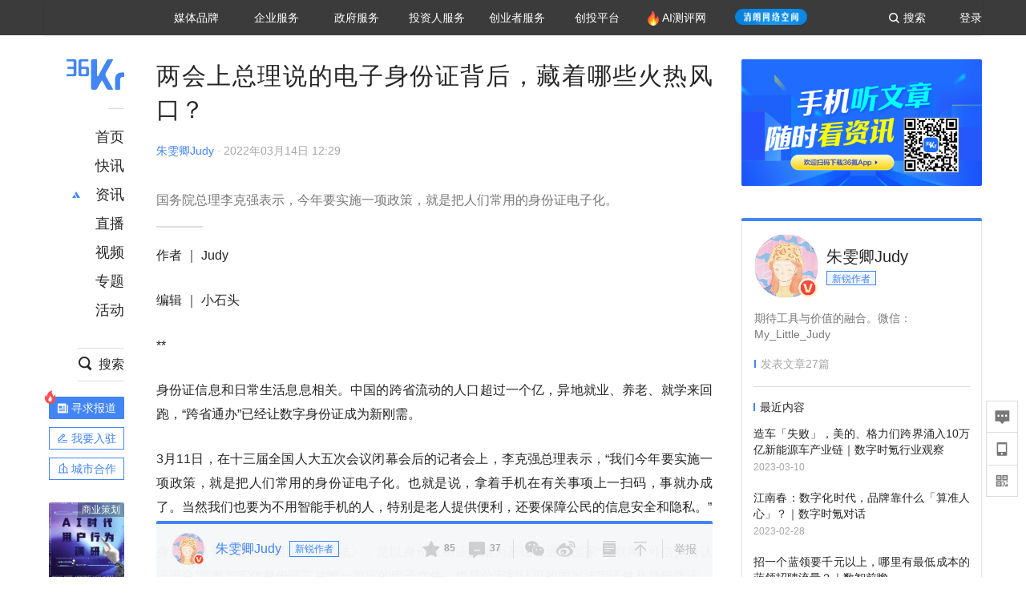

--- FILE ---
content_type: text/html; charset=utf-8
request_url: https://www.36kr.com/p/1654587621161350
body_size: 29176
content:
<!doctype html>
<html data-path="/p/:id">
<head>
    <meta charset="UTF-8">
    <meta name="viewport"
          content="width=device-width, user-scalable=no, initial-scale=1.0, maximum-scale=1.0, minimum-scale=1.0, viewport-fit=cover">
    <meta http-equiv="X-UA-Compatible" content="ie=edge">
    <meta name="og:url" content="https://www.36kr.com/p/1654587621161350"><meta name="og:type" content="article"><meta property="article:published_time" content="2026-01-19T09:37:56+08:00"><meta data-react-helmet="true" name="baidu-site-verification" content="ET7tYDCqIv"/><meta data-react-helmet="true" name="shenma-site-verification" content="8d43b014716644e38cc8fff2051c47a0_1623316092"/><meta data-react-helmet="true" name="360-site-verification" content="b14201a8708468357bd6fab4ad556b78"/><meta data-react-helmet="true" name="sogou_site_verification" content="5ZZdpkOf3U"/><meta data-react-helmet="true" name="renderer" content="webkit"/><meta data-react-helmet="true" name="apple-mobile-web-app-title" content="Title"/><meta data-react-helmet="true" name="apple-mobile-web-app-capable" content="yes"/><meta data-react-helmet="true" name="apple-mobile-web-app-status-bar-style" content="black"/><meta data-react-helmet="true" name="HandheldFriendly" content="True"/><meta data-react-helmet="true" name="MobileOptimized" content="320"/><meta data-react-helmet="true" name="applicable-device" content="pc"/><meta data-react-helmet="true" name="format-detection" content="telephone=no"/><meta data-react-helmet="true" property="og:description" content="国务院总理李克强表示，今年要实施一项政策，就是把人们常用的身份证电子化。"/><meta data-react-helmet="true" property="og:image" content="https://img.36krcdn.com/20220314/v2_e8f6ae227ff54c7da4a3d0e171c9618c_img_jpeg?x-oss-process=image/resize,m_mfit,w_600,h_400,limit_0/crop,w_600,h_400,g_center"/><meta data-react-helmet="true" property="og:title" content="两会上总理说的电子身份证背后，藏着哪些火热风口？-36氪"/><meta data-react-helmet="true" name="description" content="国务院总理李克强表示，今年要实施一项政策，就是把人们常用的身份证电子化。"/><meta data-react-helmet="true" name="keywords" content="信息安全,身份证,eid"/>
    <title data-react-helmet="true">两会上总理说的电子身份证背后，藏着哪些火热风口？-36氪</title>
    <link href="//staticx.36krcdn.com/36kr-web/static/app.6de6ab57.css" rel="stylesheet" />
    <link rel="stylesheet" type="text/css" href="//staticx.36krcdn.com/36kr-web/static/article.3d2d170d.css">
    
    <link data-react-helmet="true" href="/favicon.ico" rel="shortcut icon" type="image/vnd.microsoft.icon"/><link data-react-helmet="true" rel="dns-prefetch" href="//sta.36krcdn.com"/><link data-react-helmet="true" rel="dns-prefetch" href="//pic.36krcdn.com"/><link data-react-helmet="true" rel="dns-prefetch" href="//static.36krcdn.com"/><link data-react-helmet="true" rel="dns-prefetch" href="//img.36krcdn.com"/><link data-react-helmet="true" rel="dns-prefetch" href="//file.36krcdn.com"/><link data-react-helmet="true" rel="alternate" media="only screen and(max-width: 640px)" href="https://m.36kr.com/p/1654587621161350"/><link data-react-helmet="true" rel="canonical" href="https://36kr.com/p/1654587621161350"/><script data-react-helmet="true" >
      window.WEIXINSHARE = {
        shareTitle: "36氪_让一部分人先看到未来",
        shareImg: "https://img.36krcdn.com/20191024/v2_1571894049839_img_jpg",
        imgUrl: "https://img.36krcdn.com/20191024/v2_1571894049839_img_jpg",
        shareDesc: "36氪为您提供创业资讯、科技新闻、投融资对接、股权投资、极速融资等创业服务，致力成为创业者可以依赖的创业服务平台，为创业者提供最好的产品和服务。"
      }
    </script><script data-react-helmet="true" >
      // sem 统计代码
      var _hmt= _hmt||[];
      (function(){
        var hm = document.createElement("script");
        hm.src = "https://hm.baidu.com/hm.js?1684191ccae0314c6254306a8333d090";
        var s = document.getElementsByTagName("script")[0];
        s.parentNode.insertBefore(hm,s);
      })();
    </script><script data-react-helmet="true" >
      //百度统计代码
      var _hmt = _hmt || [];
      (function () {
          var hm = document.createElement('script');
          hm.src = "https://hm.baidu.com/hm.js?713123c60a0e86982326bae1a51083e1";
          var s = document.getElementsByTagName('script')[0];
          s.parentNode.insertBefore(hm, s);
      })();
    </script><script data-react-helmet="true" >
        // 给百度seo主动推送,  文明确认
        (function () {
          var bp = document.createElement('script');
          var curProtocol = window.location.protocol.split(':')[0];
          if (curProtocol === 'https') {
            bp.src = 'https://zz.bdstatic.com/linksubmit/push.js';
          }
          else {
            bp.src = 'http://push.zhanzhang.baidu.com/push.js';
          }
          var s = document.getElementsByTagName("script")[0];
          s.parentNode.insertBefore(bp, s);
        })();
      </script><script data-react-helmet="true" >
        // 神策统计代码
        (function(para) {
          var p = para.sdk_url, n = para.name, w = window, d = document, s = 'script',x = null,y = null;
          w['sensorsDataAnalytic201505'] = n;
          w[n] = w[n] || function(a) {return function() {(w[n]._q = w[n]._q || []).push([a, arguments]);}};
          var ifs = ['track','quick','register','registerPage','registerOnce','trackSignup', 'trackAbtest', 'setProfile','setOnceProfile','appendProfile', 'incrementProfile', 'deleteProfile', 'unsetProfile', 'identify','login','logout','trackLink','clearAllRegister','getAppStatus'];
          for (var i = 0; i < ifs.length; i++) {
            w[n][ifs[i]] = w[n].call(null, ifs[i]);
          }
          if (!w[n]._t) {
            x = d.createElement(s), y = d.getElementsByTagName(s)[0];
            x.async = 1;
            x.src = p;
            x.setAttribute('charset','UTF-8');
            y.parentNode.insertBefore(x, y);
            w[n].para = para;
          }
        })({
          sdk_url: 'https://static.sensorsdata.cn/sdk/1.12.5/sensorsdata.min.js',
          heatmap_url: 'https://static.sensorsdata.cn/sdk/1.12.5/heatmap.min.js',
          name: 'sa',
          web_url: 'https://data.corp.36kr.com/',
          server_url: "https://36kr.com/global/sensors/sa/sa",
          heatmap:{
            //default 表示开启，自动采集 $WebClick 事件，可以设置 'not_collect' 表示关闭。
            clickmap:'default',
            //default 表示开启，自动采集 $WebStay 事件，可以设置 'not_collect' 表示关闭。
            scroll_notice_map:'default'
          },
          source_type: {
            search: ['//baidu.com', 'cn.bing.com', '//sm.cn', 'quark.sm.cn'],
            social: ['.facebook.com'],
          },
          show_log: false,
        });
        (function(){
          const cookies = {};
          document.cookie.split('; ').forEach((c) => {
            const key = c.split('=')[0];
            const value = c.split('=')[1];
            cookies[key] = value;
          });
          const userid = cookies["userId"];
          const cid = cookies["kr_stat_uuid"];
          if (userid) {
            sa.login(userid);
          } else {
            sa.login(cid);
          }

          sa.quick('autoTrack');
        })();
      </script><script data-react-helmet="true" >
      window.WEIXINSHARE = {
        shareTitle: "两会上总理说的电子身份证背后，藏着哪些火热风口？-36氪",
        shareImg: "https://img.36krcdn.com/20220314/v2_e8f6ae227ff54c7da4a3d0e171c9618c_img_jpeg?x-oss-process=image/resize,m_mfit,w_600,h_400,limit_0/crop,w_600,h_400,g_center",
        imgUrl: "https://img.36krcdn.com/20220314/v2_e8f6ae227ff54c7da4a3d0e171c9618c_img_jpeg?x-oss-process=image/resize,m_mfit,w_600,h_400,limit_0/crop,w_600,h_400,g_center",
        shareDesc: "国务院总理李克强表示，今年要实施一项政策，就是把人们常用的身份证电子化。"
      }
    </script><script data-react-helmet="true" >
      (function () {
        var bp = document.createElement('script');
        var curProtocol = window.location.protocol.split(':')[0];
        if (curProtocol === 'https') {
          bp.src = 'https://zz.bdstatic.com/linksubmit/push.js';
        }
        else {
          bp.src = 'http://push.zhanzhang.baidu.com/push.js';
        }
        var s = document.getElementsByTagName("script")[0];
        s.parentNode.insertBefore(bp, s);
      })();
      </script><script data-react-helmet="true" >
        window.onload = function () {
          if (window.appletSa || sessionStorage.getItem('appletSa')) {
            sessionStorage.setItem('appletSa', window.appletSa || sessionStorage.getItem('appletSa'))
            sa.track('MediaPageVIew', {media_event_value: window.appletSa})
          }
        }
      </script><script>var __assign = (this && this.__assign) || function () {
    __assign = Object.assign || function(t) {
        for (var s, i = 1, n = arguments.length; i < n; i++) {
            s = arguments[i];
            for (var p in s) if (Object.prototype.hasOwnProperty.call(s, p))
                t[p] = s[p];
        }
        return t;
    };
    return __assign.apply(this, arguments);
};
// 埋点需求详情 https://shimo.im/sheets/aJg66OpLVX0PGC28/
/*****工具方法*****/
function isNumber(path) {
    return !isNaN(Number(path));
}
function isObj(key) {
    return typeof key === 'object';
}
/**
 * 判断obj中是否有key这个属性
 * @param obj {object}
 * @param key {string}
 */
function objHasKey(obj, key) {
    return obj.hasOwnProperty(key);
}
/**
 * @param {{
  *  control: Boolean,
  *  key: string,
  *  value: string,
  *  data?: obj,
  *  elseValue?: string
  * }} option
  *
  * 参数说明：
  * control 判断条件
  * data 最终返回的对象
  * key 添加到data中的属性
  * value 要添加的值
  * elseValue 如果control不成立，添加到data的值 传入此参数则添加，不传则不会添加
  */
function setProperty(option) {
    var _a = option.data, data = _a === void 0 ? {} : _a, key = option.key, value = option.value, control = option.control, elseValue = option.elseValue;
    if (control) {
        data[key] = value;
    }
    else if (elseValue) {
        data[key] = elseValue;
    }
    return data;
}
function getClass(attributes) {
    var classObj = attributes.class || {};
    return classObj.value || "";
}
var Platform;
(function (Platform) {
    Platform["H5"] = "H5";
    Platform["WEB"] = "web";
})(Platform || (Platform = {}));
;
function judgePlatform(userAgent) {
    if (!userAgent && typeof window !== 'undefined') {
        userAgent = navigator.userAgent;
    }
    if (!userAgent)
        return Platform.WEB;
    if (userAgent.match(/iPad|iPhone/i)) {
        return Platform.H5;
    }
    else if (userAgent.match(/Android/i)) {
        return Platform.H5;
    }
    return Platform.WEB;
}
/*****工具方法end*****/
/**
 * 统计点击跳转外链的数据
 * 包括media_content_id、media_event_value、source_id、media_source
 * @param {String} hrefValue
 */
function externalLink(hrefValue) {
    var data = {};
    var externalLinkList = [
        { pathKey: '/', mediaSourceValue: 'page_home' },
        { pathKey: 'p', mediaSourceValue: 'article' },
        { pathKey: 'newsflashes', mediaSourceValue: 'newsflash', subPathNotNumMediaSourceValue: 'page_newsflashes' },
        { pathKey: 'topics', mediaSourceValue: 'topics' },
    ];
    var pathInfo = new PathInfo(window.location.pathname);
    // 记录外链url
    data.media_content_id = hrefValue;
    // 详情页中（当前地址包含ID），含有外链，发送source_id
    Object.assign(data, setProperty({
        control: isNumber(pathInfo.sub),
        key: 'source_id',
        value: pathInfo.sub,
    }));
    // 地方站 外链记录media_event_value
    if (pathInfo.root === 'local') {
        data.media_event_value = 'local_' + pathInfo.sub;
    }
    return Object.assign(data, genMediaSource(externalLinkList, isNumber(pathInfo.sub)));
}
/**
 * 统计点击跳转www.36kr.com内链的数据
 * 根据主站路由规则,分析点击的地址
 * 收集source_id、media_source、media_event_value、media_content_type、media_content_id
 * @param {String} hrefValue
 * @param {String} className 点击的a标签所带class
 */
function internalLink(hrefValue, className) {
    var pageInfo = new PageInfo(hrefValue);
    var data = {};
    /* 聚合页跳转id */
    Object.assign(data, setProperty({
        control: pageInfo.currentPath.sub && isNumber(pageInfo.currentPath.sub) && pageInfo.destPath.sub && isNumber(pageInfo.destPath.sub),
        key: 'source_id',
        value: pageInfo.currentPath.sub,
    }));
    /* 搜索结果、资讯、地方 */
    Object.assign(data, genMediaEventValue(hrefValue));
    // 文章详情含有跳转链接
    Object.assign(data, setProperty({
        control: pageInfo.currentPath.root === 'p' && isNumber(pageInfo.currentPath.sub) && isNumber(pageInfo.destPath.sub),
        key: 'media_source',
        value: 'article',
    }));
    /* 不同页面，进入详情页 */
    Object.assign(data, intoDetailPage(pageInfo.destPath.sub));
    /* 添加media_conten_type 针对相应页面添加属性 */
    Object.assign(data, genContentTypeAndId(hrefValue, className));
    return data;
}
/**
 * 获取media_event_value统一方法
 * 点击搜索结果list和地方站list跳转到详情页
 * @param currentPath
 * @param subHref
 */
function genMediaEventValue(hrefValue) {
    var data = {};
    var key = 'media_event_value';
    var pageInfo = new PageInfo(hrefValue);
    var genMediaEventValueList = [
        { pathKey: 'search', subPathList: [
                { key: 'articles', value: 'search_articles' },
                { key: 'newsflashes', value: 'search_flashnews' },
                { key: 'video', value: 'search_videos' },
                { key: 'monographic', value: 'search_topics' },
                { key: 'user', value: 'search_writer' },
            ] },
        { pathKey: 'information', subPathList: [
                'web_news', 'contact', 'enterpriseservice', 'happy_life', 'travel',
                'real_estate', 'web_recommend', 'technology', { key: 'zhichang', value: 'web_zhichang' }, 'innovate',
            ] },
        { pathKey: 'local' }
    ];
    for (var _i = 0, genMediaEventValueList_1 = genMediaEventValueList; _i < genMediaEventValueList_1.length; _i++) {
        var pathItem = genMediaEventValueList_1[_i];
        if (pageInfo.currentPath.root === pathItem.pathKey) {
            if (pageInfo.currentPath.root === 'local') {
                // 城市
                data.media_event_value = 'local_' + pageInfo.currentPath.sub;
            }
            else {
                for (var _a = 0, _b = pathItem.subPathList; _a < _b.length; _a++) {
                    var subPathItem = _b[_a];
                    var value = isObj(subPathItem) ? subPathItem.value : subPathItem;
                    var subPathKey = isObj(subPathItem) ? subPathItem.key : subPathItem;
                    if (pageInfo.currentPath.sub === subPathKey) {
                        Object.assign(data, setProperty({
                            control: isNumber(pageInfo.destPath.sub),
                            key: key,
                            value: value,
                        }));
                    }
                }
            }
        }
    }
    return data;
}
/**
 * 不同页面点击详情链接跳转到详情页，添加media_source
 * @param subHref
 */
function intoDetailPage(subHref) {
    var pathInfo = new PathInfo(window.location.pathname);
    var intoDetailPageList = [
        { pathKey: '/', mediaSourceValue: 'page_home' },
        { pathKey: '/video', mediaSourceValue: 'page_video' },
        { pathKey: '/topics', mediaSourceValue: 'page_topics' },
        { pathKey: 'newsflashes', control: isNumber(pathInfo.sub), mediaSourceValue: 'newsflash', subPathNotNumMediaSourceValue: 'page_newsflashes' },
        { pathKey: 'information', mediaSourceValue: 'page_information' },
        { pathKey: 'search', mediaSourceValue: 'page_search' },
        { pathKey: 'Calendar', mediaSourceValue: 'calendar' },
        { pathKey: 'user', mediaSourceValue: 'user' },
        { pathKey: 'motif', mediaSourceValue: 'motif' },
        { pathKey: 'topics', mediaSourceValue: 'topics' },
        { pathKey: 'video', mediaSourceValue: 'video' },
        { pathKey: 'audio', mediaSourceValue: 'audio' },
    ];
    return genMediaSource(intoDetailPageList, isNumber(subHref));
}
/**
 * 获取media_source统一方法
 * 记录从何处跳转到的详情页
 * @param pathList
 * @param control
 */
function genMediaSource(pathList, control) {
    var pathInfo = new PathInfo(window.location.pathname);
    var key = 'media_source';
    var data = {};
    for (var _i = 0, pathList_1 = pathList; _i < pathList_1.length; _i++) {
        var pathItem = pathList_1[_i];
        if (pathInfo.path === pathItem.pathKey) {
            data.media_source = pathItem.mediaSourceValue;
        }
        else if (pathInfo.root === pathItem.pathKey && pathInfo.sub) {
            Object.assign(data, setProperty({
                control: objHasKey(pathItem, 'control') ? pathItem.control : control,
                key: key,
                value: pathItem.mediaSourceValue,
                elseValue: pathItem.subPathNotNumMediaSourceValue || null,
            }));
        }
    }
    return data;
}
/**
 * 记录跳转到的具体内容类型和具体内容id
 * @param hrefValue
 * @param className
 */
function genContentTypeAndId(hrefValue, className) {
    // 设置media_content_type和media_content_id
    var pageInfo = new PageInfo(hrefValue);
    var genContentTypeAndIdList = [
        {
            key: 'p',
            setData: {
                media_content_type: 'article',
                media_content_id: pageInfo.destPath.sub,
            }
        },
        {
            key: 'newsflashes',
            setData: {
                media_content_type: 'flashnews',
                media_content_id: pageInfo.destPath.sub,
            }
        },
        {
            key: 'video',
            setData: {
                media_content_type: 'video',
                media_content_id: pageInfo.destPath.sub,
            }
        },
        {
            key: 'v-video',
            setData: {
                media_content_type: 'video_portrait',
                media_content_id: pageInfo.destPath.sub,
            }
        },
        {
            key: 'topics',
            setData: {
                media_content_type: 'topic',
                media_content_id: pageInfo.destPath.sub,
            }
        },
        {
            key: 'motif',
            setData: {
                media_content_type: (function () {
                    // TODO 这里声明了一个自执行函数，判断是否为商业主题后，给media_conten_type不同的值，可否优化?
                    var isMotifList = pageInfo.currentPath.root === 'motif-catalog' && pageInfo.currentPath.sub === 'recomend';
                    var isHomeEntry = className.includes('businessMotifHome-main-item-top-a');
                    var isBusinessMotif = isMotifList || isHomeEntry;
                    return isBusinessMotif ? 'business_motif' : 'motif';
                })(),
                media_content_id: pageInfo.destPath.sub,
            }
        },
        {
            key: 'user',
            setData: {
                media_content_type: 'user',
                media_content_id: pageInfo.destPath.sub,
            }
        },
        {
            key: 'column',
            setData: {
                media_content_type: 'audio',
                media_content_id: pageInfo.destPath.sub,
            }
        },
    ];
    var data = {};
    if (!isNumber(pageInfo.destPath.sub))
        return data;
    for (var _i = 0, genContentTypeAndIdList_1 = genContentTypeAndIdList; _i < genContentTypeAndIdList_1.length; _i++) {
        var hrefItem = genContentTypeAndIdList_1[_i];
        if (pageInfo.destPath.root === hrefItem.key) {
            data = hrefItem.setData;
        }
    }
    return data;
}
/**
 * 根据高阶组件中，向a标签插入的属性
 * 收集对应的广告信息 和 从哪个具体推荐位跳转到的详情页
 * 对应的广告信息有
 * @param elementTarget 点击的a标签
 */
function genPropertyAccordingToAttribute(elementTarget) {
    // 推荐位跳转到详情页
    var operation_list = elementTarget.getAttribute('sensors_operation_list');
    // 运营位上具体第几帧、第几位、日签的日期
    var index_num = elementTarget.getAttribute('sensors_index_num');
    // 广告事件： 1、曝光  2、点击
    var operate_type = elementTarget.getAttribute('sensors_operate_type');
    // 具体广告位置id
    var position_id = elementTarget.getAttribute('sensors_position_id');
    // 具体广告的plan_id
    var plan_id = elementTarget.getAttribute('sensors_media_content_id');
    var genPropertyAccordingToAttributeList = [
        {
            control: operation_list === 'page_flow' && window.location.pathname === '/',
            key: 'operation_list',
            value: 'latest_articles',
            elseValue: 'page_flow'
        },
        {
            control: operation_list === 'banner',
            key: 'operation_list',
            value: 'banner'
        },
        {
            control: operation_list === 'banner_right',
            key: 'operation_list',
            value: 'banner_right'
        },
        {
            control: operation_list === 'author_latest_article',
            key: 'operation_list',
            value: 'author_latest_article'
        },
        {
            control: operation_list === 'specialtopic_recommend',
            key: 'operation_list',
            value: 'specialtopic_recommend'
        },
        {
            control: operation_list === 'video_recommend',
            key: 'operation_list',
            value: 'video_recommend'
        },
        {
            control: operation_list === 'dailyword',
            key: 'operation_list',
            value: 'dailyword'
        },
        {
            control: operation_list === 'latest_newsflash',
            key: 'operation_list',
            value: 'latest_newsflash'
        },
        {
            control: operation_list === 'business_motif',
            key: 'operation_list',
            value: 'business_motif'
        },
        {
            control: operation_list === 'hotlist',
            key: 'operation_list',
            value: 'hotlist'
        },
        {
            control: operation_list === 'latest_videos',
            key: 'operation_list',
            value: 'latest_videos'
        },
        {
            control: operation_list === 'recommend_motif',
            key: 'operation_list',
            value: 'recommend_motif'
        },
        {
            control: operation_list === 'hot_author',
            key: 'operation_list',
            value: 'hot_author'
        },
        {
            control: operation_list === 'next_card',
            key: 'operation_list',
            value: 'next_card'
        },
        {
            control: index_num,
            key: 'media_index_number',
            value: index_num
        },
        {
            control: operate_type,
            key: 'operate_type',
            value: operate_type
        },
        {
            control: position_id,
            key: 'position_id',
            value: position_id
        },
        {
            control: plan_id,
            key: 'media_content_id',
            value: plan_id
        },
        {
            control: operate_type || position_id,
            key: 'media_content_type',
            value: 'ad'
        },
        {
            control: position_id === '827' || operation_list === 'home_top',
            key: 'operation_list',
            value: 'home_top'
        },
        {
            control: position_id === '817',
            key: 'operation_list',
            value: 'article_bottom'
        },
        {
            control: position_id === '835',
            key: 'operation_list',
            value: 'comment_bottom'
        },
    ];
    var data = {};
    for (var _i = 0, genPropertyAccordingToAttributeList_1 = genPropertyAccordingToAttributeList; _i < genPropertyAccordingToAttributeList_1.length; _i++) {
        var infoItem = genPropertyAccordingToAttributeList_1[_i];
        Object.assign(data, setProperty(infoItem));
    }
    return data;
}
// 暴露给神策api的方法，此方法返回的object，神策会统一收集上报
function manualMain(elementTarget) {
    if (elementTarget.tagName.toLowerCase() !== 'a')
        throw Error('目前只收集点击a标签所跳转的信息');
    // TODO: 需要区分H5还是web
    var data = {
        platform: judgePlatform(window &&
            window.initialState &&
            window.initialState.navigator &&
            window.initialState.navigator.userAgent)
    };
    var attributes = elementTarget.attributes;
    var hrefObj = attributes.href || {};
    var className = getClass(attributes);
    var hrefValue = hrefObj.value || "";
    if ((/(http|ftp|https):\/\//.test(hrefValue) && !hrefValue.includes('36kr.com')) ||
        (/(http|ftp|https):\/\//.test(hrefValue) && hrefValue.includes('36kr.com/api/ad/'))) {
        Object.assign(data, externalLink(hrefValue));
    }
    else {
        var internalLinkHrefValue = hrefValue;
        if (hrefValue.includes('36kr.com'))
            internalLinkHrefValue = hrefValue.split('36kr.com')[1];
        Object.assign(data, internalLink(internalLinkHrefValue, className));
    }
    // 通过标签属性，添加相关信息
    Object.assign(data, genPropertyAccordingToAttribute(elementTarget));
    return data;
}
/**
 * 根据传入的地址生成路径信息
 */
var PathInfo = /** @class */ (function () {
    function PathInfo(path) {
        this.path = path;
        var pathArr = path.split('/').filter(function (x) { return x !== ""; });
        this.root = pathArr[0];
        this.sub = pathArr[1];
    }
    return PathInfo;
}());
// 分析当前地址和传入的地址，生成当前页面的地址信息，方便业务中的数据分析
var PageInfo = /** @class */ (function () {
    function PageInfo(href) {
        this.destPath = __assign({}, new PathInfo(href), new SourcePath(href));
        this.currentPath = __assign({}, new PathInfo(window.location.pathname), new SourcePath(window.location.pathname));
    }
    return PageInfo;
}());
var SourcePath = /** @class */ (function () {
    function SourcePath(href) {
        this.group = SourcePath.groupFn(href);
    }
    SourcePath.groupFn = function (href) {
        var pathInfo = new PathInfo(href);
        if (pathInfo.sub && isNumber(pathInfo.sub)) {
            return 'content';
        }
        else {
            return 'default';
        }
    };
    return SourcePath;
}());
// 区分埋点的“关键事件”
function getCaseKey(data) {
    if (data.hasOwnProperty('operate_type') ||
        data.hasOwnProperty('position_id')) {
        return 'MediaWebAD';
    }
    else {
        return 'MediaWebRead';
    }
}
function coverTagAClickEvent() {
    // document.querySelectorAll('a').forEach(item => {
    document.getElementById('app').addEventListener('click', function (e) {
        // 兼容性处理
        var event = e || window.event;
        var eventPath = event.path || [];
        var target = eventPath.filter(function (x) {
            return x && x.nodeName && x.nodeName.toLocaleLowerCase() === 'a';
        });
        // 判断是否匹配目标元素
        if (target.length !== 0) {
            var elementTarget = target[target.length - 1];
            if (elementTarget.getAttribute('sensors_do_not_send_data'))
                return;
            var targetValue_1 = elementTarget.getAttribute('target');
            var targetHref = elementTarget.getAttribute('href');
            var url_1 = elementTarget.href;
            var data = manualMain(elementTarget);
            if (!targetHref)
                return;
            if (!targetValue_1)
                e.preventDefault();
            if (window.sa && window.sa.track) {
                window.sa.track(getCaseKey(data), data, function () {
                    if (!targetValue_1)
                        location.href = url_1;
                });
            }
            else {
                if (!targetValue_1)
                    location.href = url_1;
            }
        }
    });
    // });
}
// 手动埋点内容
window.onload = function () {
    setTimeout(function () {
        coverTagAClickEvent();
    }, 0);
};

//# sourceMappingURL=main.js.map
</script>
</head>
<body>
<div id="app"><div class="kr-article-box"><div class="box-kr-article-new-y"><div class="kr-layout"><div></div><div class="kr-layout-main clearfloat"><div class="kr-header " style="opacity:1;transform:translateY(-0px)"><div class="kr-header-main "><div class="kr-header-content"><div class="user-login" style="display:none"><img alt="" class="user-pic"/><div class="pull-down"><a class="ellipsis-1 user-name" title="" href="/usercenter/basicinfo" target="_blank" rel="noopener noreferrer"></a><a class="ellipsis-1 " title="账号设置" href="/usercenter/account-password" target="_blank" rel="noopener noreferrer">账号设置</a><a class="ellipsis-1 " title="我的关注" href="/usercenter/follow" target="_blank" rel="noopener noreferrer">我的关注</a><a class="ellipsis-1 " title="我的收藏" href="/usercenter/favorite" target="_blank" rel="noopener noreferrer">我的收藏</a><a class="ellipsis-1 " title="申请的报道" href="/seek-report-new?tabKey=2" target="_blank" rel="noopener noreferrer">申请的报道</a><a class="ellipsis-1 " title="退出登录" target="_blank" rel="noopener noreferrer">退出登录</a></div></div><div class="user-login" style="display:inline-block"><div class="text">登录</div></div><div class="kr-header-search-entry clearfloat"><div class="search-button"><span class="search-icon"></span><span class="search-text weight-bold">搜索</span></div></div><div><ul class="business-nav"><li class="nav-wrapper nav-wrapper-two-col"><div class="sub-nav-wrapper" style="transform:scaleY(0.11764705882352941);transition-duration:0.7083333333333334s"><div class="sub-nav-item"><a class="sub-nav-name " href="https://img.36krcdn.com/hsossms/20230605/v2_384be8e4c1e942a28cf13a2e427fe211@18900718_oswg78404oswg320oswg320_img_png" target="_blank" rel="noopener noreferrer"><span>36氪Auto</span></a></div><div class="sub-nav-item"><a class="sub-nav-name " href="https://img.36krcdn.com/hsossms/20230605/v2_636063907bdc44389b46e7db9c761a38@18900718_oswg62424oswg320oswg320_img_png" target="_blank" rel="noopener noreferrer"><span>数字时氪</span></a></div><div class="sub-nav-item"><a class="sub-nav-name " href="https://img.36krcdn.com/hsossms/20230210/v2_38d1cdabc8404b00806de58cbedb3b7b_oswg27031oswg320oswg320_img_png" target="_blank" rel="noopener noreferrer"><span>未来消费</span></a></div><div class="sub-nav-item"><a class="sub-nav-name " href="https://img.36krcdn.com/hsossms/20230605/v2_da74c43ba887426f8fbccaede691b844@18900718_oswg76573oswg320oswg320_img_png" target="_blank" rel="noopener noreferrer"><span>智能涌现</span></a></div><div class="sub-nav-item"><a class="sub-nav-name " href="https://img.36krcdn.com/hsossms/20230209/v2_8c2233c88a854c6496ff4f7842a9f9dd_oswg17629oswg320oswg320_img_png" target="_blank" rel="noopener noreferrer"><span>未来城市</span></a></div><div class="sub-nav-item"><a class="sub-nav-name " href="https://img.36krcdn.com/hsossms/20230605/v2_632f36f1c5904a539a1e57efe4497e3a@18900718_oswg63630oswg320oswg320_img_png" target="_blank" rel="noopener noreferrer"><span>启动Power on</span></a></div><div class="sub-nav-item"><a class="sub-nav-name " href="http://letschuhai.com" target="_blank" rel="noopener noreferrer"><span>36氪出海</span></a></div><div class="sub-nav-item"><a class="sub-nav-name " href="https://img.36krcdn.com/hsossms/20230605/v2_89fa42090fae495ca5e45ba921ee42ff@18900718_oswg65306oswg320oswg320_img_png" target="_blank" rel="noopener noreferrer"><span>36氪研究院</span></a></div><div class="sub-nav-item"><a class="sub-nav-name " href="https://img.36krcdn.com/hsossms/20231204/v2_3b8447ffdda24a38a30fd839fd934baa@000000_oswg40121oswg430oswg430_img_jpeg" target="_blank" rel="noopener noreferrer"><span>潮生TIDE</span></a></div><div class="sub-nav-item"><a class="sub-nav-name " href="https://img.36krcdn.com/hsossms/20230605/v2_c4720503500642d294b5be04064ef870@18900718_oswg58529oswg320oswg320_img_png" target="_blank" rel="noopener noreferrer"><span>36氪企服点评</span></a></div><div class="sub-nav-item"><a class="sub-nav-name " href="https://img.36krcdn.com/hsossms/20230209/v2_d6d3f8b57fa04507915c48adf0f9620d_oswg16586oswg320oswg320_img_png" target="_blank" rel="noopener noreferrer"><span>36氪财经</span></a></div><div class="sub-nav-item"><a class="sub-nav-name " href="https://img.36krcdn.com/hsossms/20230605/v2_efc94b0cce7043dbac883c1dfe00c810@18900718_oswg57046oswg320oswg320_img_png" target="_blank" rel="noopener noreferrer"><span>职场bonus</span></a></div><div class="sub-nav-item"><a class="sub-nav-name " href="https://img.36krcdn.com/hsossms/20230209/v2_9eb02027be264174b61b9d49c391ca75_oswg15571oswg320oswg320_img_png" target="_blank" rel="noopener noreferrer"><span>36碳</span></a></div><div class="sub-nav-item"><a class="sub-nav-name " href="https://img.36krcdn.com/hsossms/20230605/v2_86f220b69e164751946d583b5472c857@18900718_oswg97988oswg320oswg320_img_png" target="_blank" rel="noopener noreferrer"><span>后浪研究所</span></a></div><div class="sub-nav-item"><a class="sub-nav-name " href="https://img.36krcdn.com/hsossms/20230209/v2_0c6a697748b54beea356d6e1f1fcec5f_oswg17066oswg320oswg320_img_png" target="_blank" rel="noopener noreferrer"><span>暗涌Waves</span></a></div><div class="sub-nav-item"><a class="sub-nav-name " href="https://img.36krcdn.com/hsossms/20230209/v2_2f845ed16244458d8887a5526c63c6d6_oswg17346oswg320oswg320_img_png" target="_blank" rel="noopener noreferrer"><span>硬氪</span></a></div><div class="sub-nav-item"><a class="sub-nav-name " href="https://img.36krcdn.com/hsossms/20251118/v2_d5e97c1ebb974011b0117c1338a9c747@000000_oswg146520oswg1280oswg1280_img_jpg" target="_blank" rel="noopener noreferrer"><span>氪睿研究院</span></a></div></div><div class="nav-label  "><span>媒体品牌</span></div></li><li class="nav-wrapper "><div class="sub-nav-wrapper" style="transform:scaleY(0.25);transition-duration:0.3333333333333333s"><div class="sub-nav-item"><a class="sub-nav-name " href="https://q.36kr.com" target="_blank" rel="noopener noreferrer"><span>企业号</span></a></div><div class="sub-nav-item"><a class="sub-nav-name " href="https://www.36dianping.com/" target="_blank" rel="noopener noreferrer"><span>企服点评</span></a></div><div class="sub-nav-item"><a class="sub-nav-name " href="https://36kr.com/academe" target="_blank" rel="noopener noreferrer"><span>36Kr研究院</span></a></div><div class="sub-nav-item"><a class="sub-nav-name " href="https://innovation.36kr.com" target="_blank" rel="noopener noreferrer"><span>36Kr创新咨询</span></a></div></div><div class="nav-label  "><span>企业服务</span></div></li><li class="nav-wrapper "><div class="sub-nav-wrapper" style="transform:scaleY(0.5);transition-duration:0.16666666666666666s"><div class="sub-nav-item"><a class="sub-nav-name " href="https://www.36kr.com/p/2492318105786505" target="_blank" rel="noopener noreferrer"><span>核心服务</span></a></div><div class="sub-nav-item"><a class="sub-nav-name " href="https://36kr.com/policy" target="_blank" rel="noopener noreferrer"><span>城市之窗</span></a></div></div><div class="nav-label  "><span>政府服务</span></div></li><li class="nav-wrapper "><div class="sub-nav-wrapper" style="transform:scaleY(0.16666666666666666);transition-duration:0.5s"><div class="sub-nav-item"><a class="sub-nav-name " href="https://topics.36kr.com/topic/1645523444931974" target="_blank" rel="noopener noreferrer"><span>创投发布</span></a></div><div class="sub-nav-item"><a class="sub-nav-name " href="https://36kr.com/LPlan" target="_blank" rel="noopener noreferrer"><span>LP源计划</span></a></div><div class="sub-nav-item"><a class="sub-nav-name " href="https://36kr.com/VClub" target="_blank" rel="noopener noreferrer"><span>VClub</span></a></div><div class="sub-nav-item"><a class="sub-nav-name " href="https://36kr.com/organization/" target="_blank" rel="noopener noreferrer"><span>VClub投资机构库</span></a></div><div class="sub-nav-item"><a class="sub-nav-name " href="https://36kr.com/topics/1620276089894403" target="_blank" rel="noopener noreferrer"><span>投资机构职位推介</span></a></div><div class="sub-nav-item"><a class="sub-nav-name " href="https://pitchhub.36kr.com/audit-investor" target="_blank" rel="noopener noreferrer"><span>投资人认证</span></a></div></div><div class="nav-label  "><span>投资人服务</span></div></li><li class="nav-wrapper "><div class="sub-nav-wrapper" style="transform:scaleY(0.25);transition-duration:0.3333333333333333s"><div class="sub-nav-item"><a class="sub-nav-name " href="https://36kr.com/seek-report-new" target="_blank" rel="noopener noreferrer"><span>寻求报道</span></a></div><div class="sub-nav-item"><a class="sub-nav-name " href="https://img.36krcdn.com/hsossms/20230209/v2_95565530d4d94dc4ad904f3131c7b690_oswg23055oswg320oswg320_img_png" target="_blank" rel="noopener noreferrer"><span>36氪Pro</span></a></div><div class="sub-nav-item"><a class="sub-nav-name " href="https://topics.36kr.com/topic/1961250130199045" target="_blank" rel="noopener noreferrer"><span>创投氪堂</span></a></div><div class="sub-nav-item"><a class="sub-nav-name " href="https://36kr.com/project-form/settled" target="_blank" rel="noopener noreferrer"><span>企业入驻</span></a></div></div><div class="nav-label  "><span>创业者服务</span></div></li><li class="nav-wrapper "><div class="sub-nav-wrapper" style="transform:scaleY(Infinity);transition-duration:0s"></div><div class="nav-label  "><span>创投平台</span></div></li><li class="nav-wrapper "><div class="sub-nav-wrapper" style="transform:scaleY(Infinity);transition-duration:0s"></div><div class="nav-label  isHot"><span>AI测评网</span></div></li></ul></div><div class="wise-entry-box"><div class="wise-entry-box-box"><a href="https://36kr.com/topics/799051634713857" class="wise-entry-one" target="_blank" rel="noopener noreferrer"> </a><a href="http://www.bjjubao.org.cn/node_1606.html" class="wise-entry-two" target="_blank" rel="noopener noreferrer"> </a><a href="ttps://36kr.com/topics/799051634713857" class="wise-entry-three" target="_blank" rel="noopener noreferrer"> </a></div></div></div></div></div><div class="main-left"><div class="kr-sider-wrapper fixed " style="transform:translate(0, -0px) translateZ(0);top:44px"><div class="kr-sider "><a href="/" class="go-home clearfloat"><div class="logo"></div></a><div class="kr-sider-shadow-wrapper clearfloat"><div class="line"></div><ul class="kr-channel-nav"><li class="channel-item"><div class="sub-title"><a class="name weight-bold " href="/" id="home">首页</a></div></li><li class="channel-item"><div class="sub-title"><a class="name weight-bold " href="/newsflashes/" id="newsflash">快讯</a></div></li><li class="channel-item"><div class="sub-title"><span class="open-icon close"></span><a class="name weight-bold " href="/information/web_news/" id="information">资讯</a></div><div class="sub-list "><ul class="sub-list-right"><li class="sub-item"><a href="/information/web_recommend/" class="">推荐</a></li><li class="sub-item"><a href="/information/ccs/" class="">财经</a></li><li class="sub-item"><a href="/information/AI/" class="">AI</a></li><li class="sub-item"><a href="/information/aireport/" class="">自助报道</a></li><li class="sub-item"><a class="">城市</a></li></ul><ul class="sub-list-left"><li class="sub-item"><a href="/information/web_news/latest/" class="">最新</a></li><li class="sub-item"><a href="/information/contact/" class="">创投</a></li><li class="sub-item"><a href="/information/travel/" class="">汽车</a></li><li class="sub-item"><a href="/information/technology/" class="">科技</a></li><li class="sub-item"><a href="/information/shuzihua/" class="">专精特新</a></li></ul></div></li><li class="channel-item"><div class="sub-title"><a class="name weight-bold " href="/live/channel" id="liveChannel">直播</a></div></li><li class="channel-item"><div class="sub-title"><a class="name weight-bold " href="/video/" id="video">视频</a></div></li><li class="channel-item"><div class="sub-title"><a class="name weight-bold " href="/topics/" id="special-topic">专题</a></div></li><li class="channel-item"><div class="sub-title"><a class="name weight-bold " href="/activity" id="activity">活动</a></div></li><div class="local-list" style="display:none"><span class="triangle"></span></div></ul><div class="kr-search-entry clearfloat"><div class="search-button"><span class="search-icon"></span><span class="search-text weight-bold">搜索</span></div></div><div class="seek-report-wrap"><span class="hot-icon"></span><a href="/seek-report-new?t=1768786676214" class="seek-report" target="_blank" rel="noopener noreferrer nofollow"><span class="seek-report-icon"></span><span class="seek-report-text">寻求报道</span></a></div><div><div class="i-want-contribution"><span class="i-want-contribution-icon"></span><span class="i-want-contribution-text">我要入驻</span></div></div><a href="/station-business" class="station-business" target="_blank" rel="noopener noreferrer nofollow"><span class="station-business-icon"></span><span class="station-business-text">城市合作</span></a></div></div></div></div><div class="main-right "><div class="kr-layout-content"><div class="kr-article"><div class="kr-article-inner"><div class="article-detail-wrapper-box"><div><div class="article-left-container"><div class="article-content"><div class="article-mian-content"><div class="article-wrapper common-width"><div class="common-width"><div><h1 class="article-title margin-bottom-20 common-width">两会上总理说的电子身份证背后，藏着哪些火热风口？</h1><div class="article-title-icon common-width margin-bottom-40"><a class="title-icon-item item-a" href="/user/2038825099" target="_blank" rel="nofollow noopener noreferrer">朱雯卿Judy</a><span class="title-icon-item item-time"><i>·</i>2022年03月14日 20:29</span></div><div class="summary">国务院总理李克强表示，今年要实施一项政策，就是把人们常用的身份证电子化。</div></div></div><div class="common-width margin-bottom-20"><div class="common-width content articleDetailContent kr-rich-text-wrapper"><p>作者 ｜ Judy</p>
<p>编辑 ｜ 小石头</p>
<p>**</p>
<p>身份证信息和日常生活息息相关。中国的跨省流动的人口超过一个亿，异地就业、养老、就学来回跑，“跨省通办”已经让数字身份证成为新刚需。</p>
<p>3月11日，在十三届全国人大五次会议闭幕会后的记者会上，李克强总理表示，“我们今年要实施一项政策，就是把人们常用的身份证电子化。也就是说，拿着手机在有关事项上一扫码，事就办成了。当然我们也要为不用智能手机的人，特别是老人提供便利，还要保障公民的信息安全和隐私。”</p>
<p>身份证电子化依据《居民身份证法》，是以身份证制证数据为基础，通过国家“互联网+可信身份认证平台”签发与实体身份证芯片唯一对应的电子文件，也是公安部认可的国家法定证件及身份凭证。</p>
<p>2月，国务院办公厅还印发了《关于加快推进电子证照扩大应用领域和全国互通互认的意见》（下文简称《意见》），明确指出，充分依托全国一体化政务服务平台，就进一步加快推进电子证照扩大应用领域和全国互通互认，实现更多政务服务事项网上办、掌上办、一次办，进一步助力深化“放管服”改革和优化营商环境。</p>
<p>安信证券指出，以身份证为代表的电子证照有望进入快速建设周期，相关产业有望受益。主要包括互联网+可信身份认证平台CTID平台，以及网络电子身份标识eID。</p>
<h2>01 电子身份证的优势</h2>
<p>电子身份证可以保护个人信息免遭泄露，还能有效解决身份证遗失、被盗用等问题，让核验身份更高效。</p>
<p>实体身份证极易导致居民隐私泄漏，而在电子身份证的条件下，查验身份时只能获得一个加密的字符串，那些无关个人身份验证的信息就无法被读取。另一方面，电子身份证可以记录有哪些单位、公司或部门调取过居民的个人信息，因此也对过度查询有遏制作用。</p>
<p>同时，一旦用户手机丢失，只需在其他任一手机上登录，原手机上的网证就会自动删除。用户还可以去可信身份证受理点重新“刷证”，用二代身份证芯片再办一个新网证，旧网证会自动作废，解决了身份证遗失、被盗用等问题。</p>
<p>未来，由于我国还有大量的老年人群体，物理及电子身份证或将长期维持共存局面。</p>
<h2>02 互联网+可信身份认证平台（CTID平台）</h2>
<p>CTID平台即“互联网+可信身份认证平台”，是在中央网信办、国家发改委和科技部的支持指导下，公安部第一研究所领导下，组织建设的互联网+重大工程基础保障类项目。</p>
<p>CTID平台主要提供两种服务：信息比对服务（确认身份信息的真实有效）、网络身份认证服务（生成与身份证对应的二维码和电子凭证），具有五大特点：安全性、便捷性、权威性、法理性、合法性。</p>
<p>目前CTID平台已经在很多应用中实现对接。如中国政府网国务院APP、公安部政务服务平台、国家移民局、互联网便民服务等，并为国家政务服务平台提供基于实名认证支撑的基础服务，实现政务服务一次认证全网通办。</p>
<p>中盾安信于2017年由公安部第一研究所成立，并被授权为CTID平台唯一合法的运营服务商，为各行业提供网络身份认证服务。</p>
<p>中盾安信的网络可信身份认证体系，是基于居民身份证制证数据和出入境制证数据的信任基础上，提供网络身份管理、真实身份核验、网络行为追溯三种服务的标准体系。其中，网络可信身份认证管理是网络可信体系的核心，法定身份证件是网络可信身份管理的基础。</p>
<p>作为中盾安信的重要业务之一，居民身份网络可信凭证（简称“网证”或“CTID” ）是由CTID平台签发给个人的权威网络身份凭证，也就是我们常说的电子身份证。“网证”只需本人持实体居民身份证开通一次，便可经本人授权通过CTID官方APP或第三方可信APP下载存储在手机等终端。</p>
<p>除此之外，CTID平台与国内条码领域领先的企业，共建了居民身份网络可信凭证安全二维码（简称“网证二维码”）体系，通过统一编码标准，统一发码和验码平台，来规避矩阵码的安全漏洞。</p>
<p>个人在进行网络活动时，使用网证代替身份信息进行认证，可有效保护个人隐私。网证基于公安部法定身份证件制证数据，采用国密算法，由CTID平台对法定身份证件所承载的身份信息进行脱敏、去标识化处理， 统一生成不可逆、不含明文信息，且与法定身份证件一一映射的数据文件，能够在不泄露身份信息的前提下实现在线身份认证。</p>
<p>目前，中盾安信的CTID平台已在政务民生、公安、金融保险、电信运营商、家政服务、防疫健康、劳动就业、互联网、交通住宿等多个领域得到广泛应用。包括全国一体化政务服务平台、公安部“互联网+政务服务”平台、金融服务业的线上线下网络身份管理一体化、中国移动数字身份创新运营平台（简称DIDP）、家政服务诚信管理平台、防疫健康管理一体化产品、“安信工作证”产品、防疫健康码等。</p>
<p>根据中盾安信发布的《可信数字身份生态产品推荐清单》，有首批四大类、9家供应商的17款产品入围，产业链中涉及的上市公司包括：新大陆、数字认证、吉大正元。</p>
<h2>03 网络电子身份标识（eID）</h2>
<p>eID是以国产自主密码技术为基础，以智能安全芯片为载体的身份认证技术，由“公安部公民网络身份识别系统”签发给公民的网络身份标识。eID由公安部第三研究所牵头研制，不仅能够在不泄露身份信息的前提下在线识别自然人主体，还能用于多个实际场景。</p>
<p>根据载体类型的不同，eID目前主要有通用eID与SIMeID两种。其中，通用eID常加载于银行金融IC卡、USBkey、手机安全芯片等；SIMeID主要加载于支持SIM/USIM功能的载体，常见的有SIM卡、USIM卡、SIM贴膜卡、eSIM芯片等。此外，当前eID也已经支持二维码形式的eID电子证照。</p>
<p>从使用功能来看，eID主要包括三种功能：在线身份认证、签名验签、线下身份认证；从应用场景来看，eID可以用于线下居民身份凭证、数字金融服务、城市数字管理、电子政务服务和数据合规流通等。</p>
<p>结合eID官网和上市公司的投资者问答信息，涉及的上市公司包括恒宝股份、天喻信息、科蓝软件，且已经占据一定市场份额。</p>
<h2>04 电子身份证的未来何处去？</h2>
<p>光大证券指出，数字身份基础设施建设初期，便有千万台终端量级的场景建设。以上仅第一阶段身份证级别测算，二三级广义的身份验证应用，空间至少比第一级应用再扩大一个数量级。</p>
<p>光大证券研报显示，数字身份线下应用可分三级：</p>
<p>第一级，身份证件功能，在政务办事、酒店机场等地，用来代替身份证、护照、居住证；</p>
<p>第二级，以身份证为基础的各种法定证件的全面替代，包括学生证、老年证、社保卡等；</p>
<p>第三级，广义的身份认证与记录，涉及到所有通行、权限相关场合，如展会、民宿、公租房等。</p>
<p>保守估计，仅医疗、金融、酒店民宿等领域，实现第一级应用便可带来超1300万台设备的量级空间。</p>
<p>国盛证券认为，电子身份证的未来仍有提升空间。</p>
<p>首先，电子身份证包含的信息容量有望提升，应用场景需要更加丰富。</p>
<p>《意见》对扩大电子证照应用领域的工作进行了部署，明确加快推进出生医学证明、户口簿、身份证、社会保障卡、学历学位证、职业资格证、驾驶证和新申领的结(离)婚证、不动产权证书、不动产登记证明等个人常用证照电子化应用，覆盖与群众生产生活密切相关的各方面。</p>
<p>同时，电子身份证在全国范围内的互通互联水平有望提高。</p>
<p>CTID在2017 年于杭州、衢州及福州等地部分场景试点启动时，已经与拥有亿级用户的微信与支付宝两大互联网应用合作。但诸多局限在于，各省份电子身份证功能或在酒店居住、日常政务办理及乘坐交通工具等场景使用，不同省份间互联互通水平并不高，使用场景也没有提标准，未来有望提高。</p>
<p>作为两会热点和政策重点方向，数字经济的相关产业链涵盖极广，技术和应用都正在逐步前进和落地。此次成为焦点的数字身份证正是数字经济的分支之一。随着政府和市场在数字化认知层面的不断加深，加之算力技术等基础设施的不断完善，数字经济的发展也将迈出更大的步伐。</p>
<p>————————————————————</p>
<p>欢迎联系作者交流：15827397324（添加请备注称呼-公司-职务）</p></div></div><div class="common-width"><div class="article-footer-txt"><p>本文由「<!-- -->朱雯卿Judy<!-- -->」原创出品， 转载或内容合作请点击 <a class="" target="_blank" href="/p/5093872">转载说明</a> ；违规转载必究。</p><p><a class="seek-report-link-btn" target="_blank" href="/seek-report-new?t=1768786676214">寻求报道</a></p></div><p class="footer-image_source">本文图片来自：<span>IC photo</span></p></div></div></div></div><div class="ad87-box"></div><div class="thumb-up-box"><div class="thumb-inner"><div class="thumb-wrapper"><div class="backgroundImg-box-wrapper"><div class="backgroundImg-box showNormal"><span class="kr-article-tranistion-thumb  normalColor">+1</span><div class="thumbNum normalColor">88</div></div></div><p class="txt">好文章，需要你的鼓励</p></div></div></div><div class="navbar-wrapper"><div class="navbar-inner-box"><div class="kr-card"><div class="top-line" style="height:4px"></div><div class="kr-card-content article-detail-navbar"><div class="wrapper" style="width:100%;height:70px"><div class="inner"><a class="author-avrtar" href="/user/2038825099" target="_blank" rel="noopener noreferrer"><div class="kr-avatar author-avatar-img" style="background-image:url(https://img.36krcdn.com/20220919/v2_0af8e3baa7764707b85820764acd6c72_img_000?x-oss-process=image/resize,w_300)"><i class="kr-avatar-v " style="width:14px;height:14px;background-image:url(//staticx.36krcdn.com/36kr-web/static/ic_authentication_currency@3x.ad22d0c4.png)"></i></div></a><a class="author-name" href="/user/2038825099" target="_blank" rel="noopener noreferrer">朱雯卿Judy</a><span class="author-level">新锐作者</span><div class="actions-Items"><div class="items-inner"><div class="item item1"><span class="item-collection-action item-common  "><b class="favorite-count item-count-common">85</b><i class="collect-icon item-icon">收  藏</i><span class="count-animation-collect ">+1</span><span class=""></span></span><span class="item-tocomment-action item-common "><b class="comment-count item-count-common">37</b><i class="tocomment-icon item-icon">评  论</i></span></div><div class="item item2"><span class="item-share-weixin item-common"><span class="weixin-icon item-icon"><div class="kr-default-img-no-logo weixin-code"></div><i class="weixin-txt">打开微信“扫一扫”，打开网页后点击屏幕右上角分享按钮</i></span></span><a class="item-share-weibo item-common" href="https://service.weibo.com/share/share.php?appkey=595885820&amp;url=https://36kr.com/p/1654587621161350&amp;title=两会上总理说的电子身份证背后，藏着哪些火热风口？" target="_blank" rel="noopener noreferrer nofollow"><i class="weibo-icon item-icon">微  博</i></a></div><div class="item item3"><span class="item-pure-action item-common"><i class="pure-icon item-icon">沉浸阅读</i></span><span class="item-backtop-action item-common"><i class="totop-icon item-icon">返回顶部</i></span></div><div class="item item4"><span class="item-report">举报</span></div></div></div></div></div></div></div></div></div><div></div><div class="kr-article-commitbox-left-navbar-bottom"><div class="kr-plugin-comment " title="参与评论"><div class="comment-part"><div class="comment-part-title"><div class="kr-column-title"><span class="kr-column-title-icon"></span><span class="kr-column-title-text weight-bold">参与评论</span></div></div><div class="comment-input-content"><div class="comment-input-wrapper"><div class="comment-input-nologin">评论千万条，友善第一条</div></div><div class="comment-control"><div class="comment-control-nologin"><a class="login-link">登录</a>后参与讨论</div><span class="comment-control-submit"><span>提交评论</span></span><span class="length-tip">0/1000</span></div></div></div></div></div><div class="ad817-box"></div><div class="relate-articles"><div class="relate-articles-inner-wrapper"><div class="kr-column-title"><span class="kr-column-title-icon"></span><span class="kr-column-title-text weight-bold">你可能也喜欢这些文章</span></div><div class="data-list"><div class="list-item"><a class="article-item-pic" href="/p/3589693009805313" target="_blank"><div class="kr-default-img-no-logo scaleBig"></div></a><a class="article-item-title" href="/p/3589693009805313" target="_blank">全球数据泄露30年：一部黑灰产简史</a></div><div class="list-item"><a class="article-item-pic" href="/p/3566858612948099" target="_blank"><div class="kr-default-img-no-logo scaleBig"></div></a><a class="article-item-title" href="/p/3566858612948099" target="_blank">为何10万元突然从我卡里“消失”了？</a></div><div class="list-item"><a class="article-item-pic" href="/p/3559297874164608" target="_blank"><div class="kr-default-img-no-logo scaleBig"></div></a><a class="article-item-title" href="/p/3559297874164608" target="_blank">新兴「诈骗三件套」，批量涌入直播间</a></div><div class="list-item"><a class="article-item-pic" href="/p/3531121252587913" target="_blank"><div class="kr-default-img-no-logo scaleBig"></div></a><a class="article-item-title" href="/p/3531121252587913" target="_blank">用户数据迁移的权益边界：平台昵称、头像与社交关系的归属与竞争分析</a></div><div class="list-item"><a class="article-item-pic" href="/p/3511609800400009" target="_blank"><div class="kr-default-img-no-logo scaleBig"></div></a><a class="article-item-title" href="/p/3511609800400009" target="_blank">有四成网页在近十年内消失，但一张裸照能活到永远</a></div><div class="list-item"><a class="article-item-pic" href="/p/3511064948202633" target="_blank"><div class="kr-default-img-no-logo scaleBig"></div></a><a class="article-item-title" href="/p/3511064948202633" target="_blank">150亿美元比特币被抄，亚洲最大跨国电诈 “话事人”逃亡</a></div><div class="list-item"><a class="article-item-pic" href="/p/3486965766331267" target="_blank"><div class="kr-default-img-no-logo scaleBig"></div></a><a class="article-item-title" href="/p/3486965766331267" target="_blank">一周冲上全球前5，这款“卖声音赚钱”的App，暴露了AI时代的真相</a></div><div class="list-item"><a class="article-item-pic" href="/p/3486014581496960" target="_blank"><div class="kr-default-img-no-logo scaleBig"></div></a><a class="article-item-title" href="/p/3486014581496960" target="_blank">「免费额度」秒变40万债务？学生误泄Gemini API密钥背上巨额账单：开发者社区炸锅，谷歌最终免单</a></div><div class="list-item"><a class="article-item-pic" href="/p/3478669365713026" target="_blank"><div class="kr-default-img-no-logo scaleBig"></div></a><a class="article-item-title" href="/p/3478669365713026" target="_blank">用户信息多次被传到未知平台，融360还有哪些“惊喜”？</a></div></div></div></div><div id="_popIn_recommend"></div></div><div class="article-right-container"><div class="app-track-card"><div class="qrcode-wrapper "><span class="qrcode-img"><span data-adaption="cover" style="display:block;height:100%;width:100%;background-position:center;background-repeat:no-repeat;background-size:cover;overflow:hidden;background-image:url(//staticx.36krcdn.com/36kr-web/static/new_qr_img.72d61993.png?x-oss-process=image/resize,p_5/blur,r_3,s_2)"><img id="h_586db3f4" data-server-render="true" style="height:100%;width:100%;object-fit:cover;transition:all .3s;opacity:0;display:block" src="//staticx.36krcdn.com/36kr-web/static/new_qr_img.72d61993.png?x-oss-process=image/resize,p_5/blur,r_3,s_2" alt=""/></span></span></div></div><div class="list-author-wrapper"><div class="kr-card"><div class="top-line" style="height:4px"></div><div class="kr-card-content "><div class="author-detail-info " style="padding-bottom:"><div class="author-detail-info-header clearfix"><a href="/user/2038825099" target="_blank" rel="noopener noreferrer"><div class="kr-avatar author-avatar" style="background-image:url(https://img.36krcdn.com/20220919/v2_0af8e3baa7764707b85820764acd6c72_img_000?x-oss-process=image/resize,w_300)"><i class="kr-avatar-v " style="width:24px;height:24px;background-image:url(//staticx.36krcdn.com/36kr-web/static/ic_authentication_currency@3x.ad22d0c4.png)"></i></div></a><div class="info-header-text"><div class="clearfix"><div><a class="author-name ellipsis-1 active" href="/user/2038825099" target="_blank" rel="noopener noreferrer">朱雯卿Judy</a></div></div><div class="author-role-wrapper" style="margin-top:3px"><span class="author-role ">新锐作者</span></div></div></div><p class="author-description">期待工具与价值的融合。微信：My_Little_Judy</p><div class="author-detail-info-footer"><div class="author-article-count"><i></i><span>发表文章<!-- -->27<!-- -->篇</span></div></div><div class="author-wrapper"><div class="inner-wrapper"><div class="section"><h3 class="section-h3">最近内容</h3><div class="author-itemslist"><div class="item-wrapper-box"><a target="_blank" rel="noopener noreferrer " class="item-title" href="/p/2165020532355587" sensors_operation_list="author_latest_article">造车「失败」，美的、格力们跨界涌入10万亿新能源车产业链｜数字时氪行业观察</a><div class="item-related-info"><span class="time item">2023-03-10</span></div></div></div><div class="author-itemslist"><div class="item-wrapper-box"><a target="_blank" rel="noopener noreferrer " class="item-title" href="/p/2150252436441352" sensors_operation_list="author_latest_article">江南春：数字化时代，品牌靠什么「算准人心」？｜数字时氪对话</a><div class="item-related-info"><span class="time item">2023-02-28</span></div></div></div><div class="author-itemslist"><div class="item-wrapper-box"><a target="_blank" rel="noopener noreferrer " class="item-title" href="/p/2111896927947136" sensors_operation_list="author_latest_article">招一个蓝领要千元以上，哪里有最低成本的蓝领招聘流量？｜数智前瞻</a><div class="item-related-info"><span class="time item">2023-02-01</span></div></div></div></div></div><div class="footer"><a class="footer-a" href="/user/2038825099" target="_blank" rel="noopener noreferrer " sensors_operation_list="author_latest_article"><span>阅读更多内容，狠戳这里</span></a></div></div></div></div></div></div><div class="article-803-ad-wrappper"></div><div class="article-814-ad-wrappper"></div><div><div class="article-OrganArticle-wrappper"></div><div class="article-Enterprise-wrappper"><div class="kr-article-enterprise-cards-wrapper"><div style="margin-bottom:40px"><div class="kr-card"><div class="top-line" style="height:4px"></div><div class="kr-card-content "><div class="kr-article-enterprise"><div class="line"></div><header><h2 class="title weight-bold">提及的项目</h2></header><a class="go-to-list" href="https://pitchhub.36kr.com/projects" target="_blank">查看项目库</a><div class="card-list"><div><a class="kr-article-enterprise-item" href="https://pitchhub.36kr.com/project/2317929462647049" target="_blank"><div class="kr-article-enterprise-item-img-box"><div class="kr-default-img-no-logo "></div></div><div class="kr-article-enterprise-item-title"><h3>安信证券</h3><div></div></div></a></div><div><a class="kr-article-enterprise-item" href="https://pitchhub.36kr.com/project/1678340551013376" target="_blank"><div class="kr-article-enterprise-item-img-box"><div class="kr-default-img-no-logo "></div></div><div class="kr-article-enterprise-item-title"><h3>吉大正元</h3><div></div></div></a></div><div><a class="kr-article-enterprise-item" href="https://pitchhub.36kr.com/project/2179902720068738" target="_blank"><div class="kr-article-enterprise-item-img-box"><div class="kr-default-img-no-logo "></div></div><div class="kr-article-enterprise-item-title"><h3>天喻信息</h3><div></div></div></a></div><div><a class="kr-article-enterprise-item" href="https://pitchhub.36kr.com/project/1679672220963591" target="_blank"><div class="kr-article-enterprise-item-img-box"><div class="kr-default-img-no-logo "></div></div><div class="kr-article-enterprise-item-title"><h3>科蓝软件</h3><div></div></div></a></div></div><div class="show-full-list">展开更多</div></div></div></div></div></div></div></div><div class="kr-recom-enterprise-article"></div><div id="article-detail-right-qifu"></div><div id="article-detail-right-qifu-script"></div><div class="kr-article-follow"><div class="article-follow-content"><div class="next-card-wrapper-box"><div class="kr-card"><div class="top-line" style="height:4px"></div><div class="kr-card-content "><div class="next-cart-wrapper" style="padding:15px"><h3 class="header" style="font-size:16px;line-height:25px">下一篇</h3><div class="section"><div class="section-title section-item ellipsis-2" style="font-size:14px;line-height:25px"><a href="/p/1654589851596929" target="_blank" rel="noopener noreferrer " class="section-title-a ellipsis-2" sensors_operation_list="next_card">这个品牌突然卖爆：1年卖50亿</a></div><p class="section-brief section-item ellipsis-2">总有产品正年轻，也总有产品将老去。</p><p class="section-publice-at section-item">2022-03-14</p></div></div></div></div></div></div></div></div></div></div><div></div></div></div></div></div></div><div class="kr-footer "><div class="footer-content"><div class="footer-wrapper"><div class="about36kr-wrapper"><div class="title weight-bold">关于36氪</div><div class="list-wrapper"><li><a href="/station-business" rel="noopener noreferrer nofollow" target="_blank">城市合作</a></li><li><a href="/seek-report-new" rel="noopener noreferrer nofollow" target="_blank">寻求报道</a></li><li><a>我要入驻</a></li><li><a href="http://ir.36kr.com" rel="noopener noreferrer nofollow" target="_blank">投资者关系</a></li></div><div class="list-wrapper"><li><a rel="noopener noreferrer nofollow">商务合作</a></li><li><a href="/pages/about" target="_blank" rel="noopener noreferrer nofollow">关于我们</a></li><li><a>联系我们</a></li><li><a href="https://zhaopin.36kr.com" rel="noopener noreferrer nofollow" target="_blank">加入我们</a></li><li style="height:0;width:0;opacity:0;overflow:hidden"><a style="display:block;opacity:0" href="https://eu.36kr.com" target="_blank">36氪欧洲站</a><a style="display:block;opacity:0" href="https://eu.36kr.com/zh" target="_blank">36氪欧洲站</a><a style="display:block;opacity:0" href="https://eu.36kr.com/de" target="_blank">36氪欧洲站</a><a style="display:block;opacity:0" href="https://www.aicpb.com" target="_blank">Ai产品日报</a></li></div><div class="list-one-wrapper"><a href="/refute-rumor-notice" rel="noopener noreferrer nofollow" target="_blank">网络谣言信息举报入口</a></div></div><div class="hotRecommend-wrapper"><div class="title weight-bold">热门推荐</div><div class="list-wrapper"><li><a href="/hot-list/catalog" rel="noopener noreferrer" target="_blank">热门资讯</a></li><li><a href="/project" rel="noopener noreferrer" target="_blank">热门产品</a></li><li><a href="/tags" rel="noopener noreferrer" target="_blank">文章标签</a></li><li><a href="/nftags" rel="noopener noreferrer" target="_blank">快讯标签</a></li></div></div><div class="parters-wrapper"><div class="title weight-bold">合作伙伴</div><ul class="footer-partner"><li><a href="https://www.aliyun.com/" target="_blank" rel="noopener noreferrer nofollow"><img src="" alt="阿里云" data-src="//staticx.36krcdn.com/36kr-web/static/aly.e9118f2f.png"/></a></li><li><a href="https://www.volcengine.cn/" target="_blank" rel="noopener noreferrer nofollow"><img src="" alt="火山引擎" data-src="//staticx.36krcdn.com/36kr-web/static/bytey.7484dc04.png"/></a></li><li><a><img src="" alt="高德" data-src="//staticx.36krcdn.com/36kr-web/static/gaodi.9e9d6741.png"/></a></li><li><a href="https://www.getui.com/cn/index.html" target="_blank" rel="noopener noreferrer nofollow"><img src="" alt="个推" data-src="//staticx.36krcdn.com/36kr-web/static/getui.d2af25d2.png"/></a></li><li><a href="https://www.odaily.com" target="_blank" rel="noopener noreferrer nofollow"><img src="" alt="星球日报" data-src="//staticx.36krcdn.com/36kr-web/static/dailyPlanet.783b0e10.png"/></a></li><li><a href="https://www.jingdata.com" target="_blank" rel="noopener noreferrer nofollow"><img src="" alt="鲸准" data-src="//staticx.36krcdn.com/36kr-web/static/logo_jz@2x.525a51f1.png"/></a></li><li><a href="https://www.krspace.cn" target="_blank" rel="noopener noreferrer nofollow"><img src="" alt="氪空间" data-src="//staticx.36krcdn.com/36kr-web/static/logo_kkj@2x.47737e8d.png"/></a></li><li><a href="https://www.futunn.com/" target="_blank" rel="noopener noreferrer nofollow"><img src="" alt="富途牛牛" data-src="//staticx.36krcdn.com/36kr-web/static/ftnn.4f5db2d2.png"/></a></li><li><a href="https://www.36dianping.com/pk/" target="_blank" rel="noopener noreferrer"><img src="" alt="企服点评" data-src="//staticx.36krcdn.com/36kr-web/static/logo_qifudianping@2x.c5635d6a.png"/></a></li><li><a href="http://www.woshipm.com" target="_blank" rel="noopener noreferrer"><img src="" alt="人人都是产品经理" data-src="//staticx.36krcdn.com/36kr-web/static/renren@2x.f6ecd8fa.png"/></a></li><li><a href="https://www.36linkr.com" target="_blank" rel="noopener noreferrer"><img src="" alt="领氪" data-src="//staticx.36krcdn.com/36kr-web/static/lingke.34f56307.PNG"/></a></li></ul></div><div class="appDownload-wrapper"><div class="title weight-bold">36氪APP下载</div><img src="//staticx.36krcdn.com/36kr-web/static/code_production.72d61993.png" alt=""/><div class="info">iOS &amp; Android</div></div><div class="footerInfo-wrapper"><a href="https://36kr.com/" class="footer-logo"><img src="" alt="36氪" data-src="//staticx.36krcdn.com/36kr-web/static/logoWhite.2a5eceda.png"/></a><div class="footer-center"><div class="footer-center-top">本站由 <span><a href="https://www.aliyun.com/" target="_blank" rel="noopener noreferrer nofollow">阿里云 </a>提供计算与安全服务 违法和不良信息、未成年人保护举报电话：010-89650707 举报邮箱：jubao@36kr.com <a href="https://www.12377.cn" target="_blank" rel="noopener noreferrer nofollow" style="font-weight:normal">网上有害信息举报</a></span></div><div class="footer-center-bottom"><span class="license-wrapper"><div class="license-pic"></div><span class="text">© 2011~<!-- -->2026<!-- --> 北京多氪信息科技有限公司 |<!-- --> </span></span><a href="https://beian.miit.gov.cn/#/Integrated/index" target="_blank">京ICP备12031756号-6</a> <!-- -->|<!-- --> <a href="https://dxzhgl.miit.gov.cn/dxxzsp/xkz/xkzgl/resource/qiyesearch.jsp?num=%25E5%258C%2597%25E4%25BA%25AC%25E5%25A4%259A%25E6%25B0%25AA%25E4%25BF%25A1%25E6%2581%25AF%25E7%25A7%2591%25E6%258A%2580%25E6%259C%2589%25E9%2599%2590%25E5%2585%25AC%25E5%258F%25B8&amp;type=xuke" target="_blank">京ICP证150143号</a> <!-- -->|<!-- --> <a href="http://www.beian.gov.cn/portal/registerSystemInfo?recordcode=11010502057322" target="_blank" rel="noopener noreferrer nofollow"> <!-- -->京公网安备11010502057322号</a></div></div><div class="share"><a href="https://weibo.com/wow36kr" rel="noopener noreferrer nofollow" target="_blank"><span class="iconSinaWeibo"></span></a><a href="/rss-center" target="_blank" rel="noopener noreferrer"><span class="iconRss"></span></a></div></div></div></div></div><div class="assit-wrapper undefined"><a href="https://36kr.com/mform/1755983296602372" rel="noopener noreferrer nofollow" target="_blank" class="feedBack"><div class="feedBack-img"></div><div class="feedText">意见反馈</div></a><div class="phone"><div class="phone-img"></div><div class="phone-content"><img src="//staticx.36krcdn.com/36kr-web/static/code_production.72d61993.png" alt=""/><div class="content"><span>36氪APP</span><span>让一部分人先看到未来</span></div></div></div><div class="code"><div class="code-img"></div><div class="code-content"><div class="tabs"><div data-index="0" class="bg">36氪</div><div data-index="1">鲸准</div><div data-index="2">氪空间</div></div><div class="tab-content"><div style="display:block"><img src="//staticx.36krcdn.com/36kr-web/static/kr.ad0c1158.jpg" alt=""/><p>推送和解读前沿、有料的科技创投资讯</p></div><div style="display:none"><img src="//staticx.36krcdn.com/36kr-web/static/jingzhun.9a251862.jpg" alt=""/><p>一级市场金融信息和系统服务提供商</p></div><div style="display:none"><img src="//staticx.36krcdn.com/36kr-web/static/krSpace.7efbe7d3.jpg" alt=""/><p>聚焦全球优秀创业者，项目融资率接近97%，领跑行业</p></div></div></div></div><div class="top"><div class="top-img"></div></div></div></div></div><div class="pure-article-wrapper-box"><div class="article-pureReading-wrapper"><div class=" article-pureReading-inner"></div></div></div></div></div>
<script async>window.initialState={"navigator":{"userAgent":"Mozilla/5.0 (Macintosh; Intel Mac OS X 10_15_7) AppleWebKit/537.36 (KHTML, like Gecko) Chrome/131.0.0.0 Safari/537.36; ClaudeBot/1.0; +claudebot@anthropic.com)"},"theme":"default","isSpider":false,"articleDetail":{"isPureReading":false,"renderPureReading":false,"showPurereading":false,"scrollToCommentBox":false,"loginModalShow":false,"companyFormMsg":"","showtextFormTrue":false,"articleDetailData":{"code":0,"data":{"itemId":1654587621161350,"widgetTitle":"两会上总理说的电子身份证背后，藏着哪些火热风口？","summary":"国务院总理李克强表示，今年要实施一项政策，就是把人们常用的身份证电子化。","author":"朱雯卿Judy","authorId":2038825099,"authorFace":"https://img.36krcdn.com/20220919/v2_0af8e3baa7764707b85820764acd6c72_img_000?x-oss-process=image/resize,w_300","authorRoute":"detail_author?userId=2038825099","publishTime":1647260993882,"widgetContent":"<p>作者 ｜ Judy</p>\n<p>编辑 ｜ 小石头</p>\n<p>**</p>\n<p>身份证信息和日常生活息息相关。中国的跨省流动的人口超过一个亿，异地就业、养老、就学来回跑，“跨省通办”已经让数字身份证成为新刚需。</p>\n<p>3月11日，在十三届全国人大五次会议闭幕会后的记者会上，李克强总理表示，“我们今年要实施一项政策，就是把人们常用的身份证电子化。也就是说，拿着手机在有关事项上一扫码，事就办成了。当然我们也要为不用智能手机的人，特别是老人提供便利，还要保障公民的信息安全和隐私。”</p>\n<p>身份证电子化依据《居民身份证法》，是以身份证制证数据为基础，通过国家“互联网+可信身份认证平台”签发与实体身份证芯片唯一对应的电子文件，也是公安部认可的国家法定证件及身份凭证。</p>\n<p>2月，国务院办公厅还印发了《关于加快推进电子证照扩大应用领域和全国互通互认的意见》（下文简称《意见》），明确指出，充分依托全国一体化政务服务平台，就进一步加快推进电子证照扩大应用领域和全国互通互认，实现更多政务服务事项网上办、掌上办、一次办，进一步助力深化“放管服”改革和优化营商环境。</p>\n<p>安信证券指出，以身份证为代表的电子证照有望进入快速建设周期，相关产业有望受益。主要包括互联网+可信身份认证平台CTID平台，以及网络电子身份标识eID。</p>\n<h2>01 电子身份证的优势</h2>\n<p>电子身份证可以保护个人信息免遭泄露，还能有效解决身份证遗失、被盗用等问题，让核验身份更高效。</p>\n<p>实体身份证极易导致居民隐私泄漏，而在电子身份证的条件下，查验身份时只能获得一个加密的字符串，那些无关个人身份验证的信息就无法被读取。另一方面，电子身份证可以记录有哪些单位、公司或部门调取过居民的个人信息，因此也对过度查询有遏制作用。</p>\n<p>同时，一旦用户手机丢失，只需在其他任一手机上登录，原手机上的网证就会自动删除。用户还可以去可信身份证受理点重新“刷证”，用二代身份证芯片再办一个新网证，旧网证会自动作废，解决了身份证遗失、被盗用等问题。</p>\n<p>未来，由于我国还有大量的老年人群体，物理及电子身份证或将长期维持共存局面。</p>\n<h2>02 互联网+可信身份认证平台（CTID平台）</h2>\n<p>CTID平台即“互联网+可信身份认证平台”，是在中央网信办、国家发改委和科技部的支持指导下，公安部第一研究所领导下，组织建设的互联网+重大工程基础保障类项目。</p>\n<p>CTID平台主要提供两种服务：信息比对服务（确认身份信息的真实有效）、网络身份认证服务（生成与身份证对应的二维码和电子凭证），具有五大特点：安全性、便捷性、权威性、法理性、合法性。</p>\n<p>目前CTID平台已经在很多应用中实现对接。如中国政府网国务院APP、公安部政务服务平台、国家移民局、互联网便民服务等，并为国家政务服务平台提供基于实名认证支撑的基础服务，实现政务服务一次认证全网通办。</p>\n<p>中盾安信于2017年由公安部第一研究所成立，并被授权为CTID平台唯一合法的运营服务商，为各行业提供网络身份认证服务。</p>\n<p>中盾安信的网络可信身份认证体系，是基于居民身份证制证数据和出入境制证数据的信任基础上，提供网络身份管理、真实身份核验、网络行为追溯三种服务的标准体系。其中，网络可信身份认证管理是网络可信体系的核心，法定身份证件是网络可信身份管理的基础。</p>\n<p>作为中盾安信的重要业务之一，居民身份网络可信凭证（简称“网证”或“CTID” ）是由CTID平台签发给个人的权威网络身份凭证，也就是我们常说的电子身份证。“网证”只需本人持实体居民身份证开通一次，便可经本人授权通过CTID官方APP或第三方可信APP下载存储在手机等终端。</p>\n<p>除此之外，CTID平台与国内条码领域领先的企业，共建了居民身份网络可信凭证安全二维码（简称“网证二维码”）体系，通过统一编码标准，统一发码和验码平台，来规避矩阵码的安全漏洞。</p>\n<p>个人在进行网络活动时，使用网证代替身份信息进行认证，可有效保护个人隐私。网证基于公安部法定身份证件制证数据，采用国密算法，由CTID平台对法定身份证件所承载的身份信息进行脱敏、去标识化处理， 统一生成不可逆、不含明文信息，且与法定身份证件一一映射的数据文件，能够在不泄露身份信息的前提下实现在线身份认证。</p>\n<p>目前，中盾安信的CTID平台已在政务民生、公安、金融保险、电信运营商、家政服务、防疫健康、劳动就业、互联网、交通住宿等多个领域得到广泛应用。包括全国一体化政务服务平台、公安部“互联网+政务服务”平台、金融服务业的线上线下网络身份管理一体化、中国移动数字身份创新运营平台（简称DIDP）、家政服务诚信管理平台、防疫健康管理一体化产品、“安信工作证”产品、防疫健康码等。</p>\n<p>根据中盾安信发布的《可信数字身份生态产品推荐清单》，有首批四大类、9家供应商的17款产品入围，产业链中涉及的上市公司包括：新大陆、数字认证、吉大正元。</p>\n<h2>03 网络电子身份标识（eID）</h2>\n<p>eID是以国产自主密码技术为基础，以智能安全芯片为载体的身份认证技术，由“公安部公民网络身份识别系统”签发给公民的网络身份标识。eID由公安部第三研究所牵头研制，不仅能够在不泄露身份信息的前提下在线识别自然人主体，还能用于多个实际场景。</p>\n<p>根据载体类型的不同，eID目前主要有通用eID与SIMeID两种。其中，通用eID常加载于银行金融IC卡、USBkey、手机安全芯片等；SIMeID主要加载于支持SIM/USIM功能的载体，常见的有SIM卡、USIM卡、SIM贴膜卡、eSIM芯片等。此外，当前eID也已经支持二维码形式的eID电子证照。</p>\n<p>从使用功能来看，eID主要包括三种功能：在线身份认证、签名验签、线下身份认证；从应用场景来看，eID可以用于线下居民身份凭证、数字金融服务、城市数字管理、电子政务服务和数据合规流通等。</p>\n<p>结合eID官网和上市公司的投资者问答信息，涉及的上市公司包括恒宝股份、天喻信息、科蓝软件，且已经占据一定市场份额。</p>\n<h2>04 电子身份证的未来何处去？</h2>\n<p>光大证券指出，数字身份基础设施建设初期，便有千万台终端量级的场景建设。以上仅第一阶段身份证级别测算，二三级广义的身份验证应用，空间至少比第一级应用再扩大一个数量级。</p>\n<p>光大证券研报显示，数字身份线下应用可分三级：</p>\n<p>第一级，身份证件功能，在政务办事、酒店机场等地，用来代替身份证、护照、居住证；</p>\n<p>第二级，以身份证为基础的各种法定证件的全面替代，包括学生证、老年证、社保卡等；</p>\n<p>第三级，广义的身份认证与记录，涉及到所有通行、权限相关场合，如展会、民宿、公租房等。</p>\n<p>保守估计，仅医疗、金融、酒店民宿等领域，实现第一级应用便可带来超1300万台设备的量级空间。</p>\n<p>国盛证券认为，电子身份证的未来仍有提升空间。</p>\n<p>首先，电子身份证包含的信息容量有望提升，应用场景需要更加丰富。</p>\n<p>《意见》对扩大电子证照应用领域的工作进行了部署，明确加快推进出生医学证明、户口簿、身份证、社会保障卡、学历学位证、职业资格证、驾驶证和新申领的结(离)婚证、不动产权证书、不动产登记证明等个人常用证照电子化应用，覆盖与群众生产生活密切相关的各方面。</p>\n<p>同时，电子身份证在全国范围内的互通互联水平有望提高。</p>\n<p>CTID在2017 年于杭州、衢州及福州等地部分场景试点启动时，已经与拥有亿级用户的微信与支付宝两大互联网应用合作。但诸多局限在于，各省份电子身份证功能或在酒店居住、日常政务办理及乘坐交通工具等场景使用，不同省份间互联互通水平并不高，使用场景也没有提标准，未来有望提高。</p>\n<p>作为两会热点和政策重点方向，数字经济的相关产业链涵盖极广，技术和应用都正在逐步前进和落地。此次成为焦点的数字身份证正是数字经济的分支之一。随着政府和市场在数字化认知层面的不断加深，加之算力技术等基础设施的不断完善，数字经济的发展也将迈出更大的步伐。</p>\n<p>————————————————————</p>\n<p>欢迎联系作者交流：15827397324（添加请备注称呼-公司-职务）</p>","sourceType":"original","imgSources":[{"name":"IC photo","url":"https://editorial.dfic.cn"}],"hasBanEclub":0,"popinImage":"https://img.36krcdn.com/20220314/v2_e8f6ae227ff54c7da4a3d0e171c9618c_img_jpeg?x-oss-process=image/resize,m_mfit,w_600,h_400,limit_0/crop,w_600,h_400,g_center","userType":2,"companyCertifyNick":"朱雯卿Judy官方企业号"}},"articleRecommendData":{"hasPraise":0,"hasCollect":0,"statPraise":88,"statComment":37,"statCollect":85,"statArticle":27,"authorId":2038825099,"authorName":"朱雯卿Judy","authorTitle":"新锐作者","authorFace":"https://img.36krcdn.com/20220919/v2_0af8e3baa7764707b85820764acd6c72_img_000?x-oss-process=image/resize,w_300","authorSummary":"期待工具与价值的融合。微信：My_Little_Judy","authorRoute":"detail_author?userId=2038825099","newestItemList":[{"itemId":2165020532355587,"itemTitle":"造车「失败」，美的、格力们跨界涌入10万亿新能源车产业链｜数字时氪行业观察","itemContent":"当家电企业进入新能源车产业链，热管理系统会是最佳选择吗？","publishTime":1678414614402,"itemRoute":"detail_article?itemId=2165020532355587"},{"itemId":2150252436441352,"itemTitle":"江南春：数字化时代，品牌靠什么「算准人心」？｜数字时氪对话","itemContent":"品牌要通过新品破圈、场景触发、渠道助攻和社交共振等方法，真正找到增长","publishTime":1677554561536,"itemRoute":"detail_article?itemId=2150252436441352"},{"itemId":2111896927947136,"itemTitle":"招一个蓝领要千元以上，哪里有最低成本的蓝领招聘流量？｜数智前瞻","itemContent":"春节蓝领招聘为何又难又贵？","publishTime":1675213200373,"itemRoute":"detail_article?itemId=2111896927947136"}],"nextItem":{"itemId":1654589851596929,"itemTitle":"这个品牌突然卖爆：1年卖50亿","itemContent":"总有产品正年轻，也总有产品将老去。","publishTime":1647260354179,"authorId":5278852,"itemRoute":"detail_article?itemId=1654589851596929"},"hasFollow":0,"hasCanFollow":1,"userType":2,"hasStation":1,"hasCommentShield":0,"relateArticleList":[{"itemId":3589693009805313,"widgetImage":"https://img.36krcdn.com/hsossms/20251211/v2_823b5b34b96a45b58715b4b2884602aa@5888275@ai_oswg1037242oswg1053oswg495_img_png~tplv-1marlgjv7f-ai-v3:600:400:600:400:q70.jpg","widgetTitle":"全球数据泄露30年：一部黑灰产简史","author":"赛格大道","authorName":"赛格大道","route":"detail_article?itemId=3589693009805313"},{"itemId":3566858612948099,"widgetImage":"https://img.36krcdn.com/hsossms/20251124/v2_eb9427ca84424ed49aefd00b2d0f8a9f@000000@ai_oswg306151oswg1536oswg722_img_000~tplv-1marlgjv7f-ai-v3:600:400:600:400:q70.jpg","widgetTitle":"为何10万元突然从我卡里“消失”了？","author":"IT时报","authorName":"IT时报","route":"detail_article?itemId=3566858612948099"},{"itemId":3559297874164608,"widgetImage":"https://img.36krcdn.com/hsossms/20251119/v2_1d418034ad8d40f1948755bd01f0d2e5@5091053@ai_oswg1091815oswg1053oswg495_img_png~tplv-1marlgjv7f-ai-v3:600:400:600:400:q70.jpg","widgetTitle":"新兴「诈骗三件套」，批量涌入直播间","author":"凤凰周刊","authorName":"凤凰周刊","route":"detail_article?itemId=3559297874164608"},{"itemId":3531121252587913,"widgetImage":"https://img.36krcdn.com/hsossms/20251030/v2_77748e228c1c40179e2c67c1f31b42ea@5091053@ai_oswg1043097oswg1053oswg495_img_png~tplv-1marlgjv7f-ai-v3:600:400:600:400:q70.jpg","widgetTitle":"用户数据迁移的权益边界：平台昵称、头像与社交关系的归属与竞争分析","author":"互联网法律评论","authorName":"互联网法律评论","route":"detail_article?itemId=3531121252587913"},{"itemId":3511609800400009,"widgetImage":"https://img.36krcdn.com/hsossms/20251016/v2_36c72dac7ba2467e9a74587f07fb969c@46958@ai_oswg947729oswg1053oswg495_img_png~tplv-1marlgjv7f-ai-v3:600:400:600:400:q70.jpg","widgetTitle":"有四成网页在近十年内消失，但一张裸照能活到永远","author":"果壳","authorName":"果壳","route":"detail_article?itemId=3511609800400009"},{"itemId":3511064948202633,"widgetImage":"https://img.36krcdn.com/hsossms/20251016/v2_552c53f9001a48abbfc436f336a38e7d@5091053@ai_oswg1195892oswg1053oswg495_img_png~tplv-1marlgjv7f-ai-v3:600:400:600:400:q70.jpg","widgetTitle":"150亿美元比特币被抄，亚洲最大跨国电诈 “话事人”逃亡","author":"凤凰网科技","authorName":"凤凰网科技","route":"detail_article?itemId=3511064948202633"},{"itemId":3486965766331267,"widgetImage":"https://img.36krcdn.com/hsossms/20250929/v2_08eebdd976e2412ab631550bbf76d124@5091053@ai_oswg1106423oswg1053oswg495_img_png~tplv-1marlgjv7f-ai-v3:600:400:600:400:q70.jpg","widgetTitle":"一周冲上全球前5，这款“卖声音赚钱”的App，暴露了AI时代的真相","author":"硅基观察Pro","authorName":"硅基观察Pro","route":"detail_article?itemId=3486965766331267"},{"itemId":3486014581496960,"widgetImage":"https://img.36krcdn.com/hsossms/20250928/v2_85697abbdf564bfb9c9951404deebb99@46958@ai_oswg957845oswg1053oswg495_img_png~tplv-1marlgjv7f-ai-v3:600:400:600:400:q70.jpg","widgetTitle":"「免费额度」秒变40万债务？学生误泄Gemini API密钥背上巨额账单：开发者社区炸锅，谷歌最终免单","author":"CSDN","authorName":"CSDN","route":"detail_article?itemId=3486014581496960"},{"itemId":3478669365713026,"widgetImage":"https://img.36krcdn.com/hsossms/20250923/v2_53fe4db27d70429fbd9c41b66727bdb1@1743780481@ai_oswg1011579oswg1053oswg495_img_png~tplv-1marlgjv7f-ai-v3:600:400:600:400:q70.jpg","widgetTitle":"用户信息多次被传到未知平台，融360还有哪些“惊喜”？","author":"商业范儿","authorName":"商业范儿","route":"detail_article?itemId=3478669365713026"}]},"favoriteCount":85,"likeCount":88,"post_create":0,"theArticlefavStatus":false,"theArticlelikeStatus":false,"organArticleData":{"code":0,"data":{"organizationList":[]},"msg":"返回数据成功"},"enterprise":{"mentionProject":{"projectList":[{"id":2317929462647049,"name":"安信证券","logo":"https://img.36krcdn.com/hsossms/20230626/v2_df0a534bf4b2484198bc28e3034b7ebe@000000_oswg11612oswg200oswg200_img_000","briefIntro":"综合性证券公司","route":"detail_project?itemId=2317929462647049"},{"id":1678340551013376,"name":"吉大正元","logo":"https://img.36krcdn.com/20221026/v2_085754d2467448de8f388cdd2564eaf8_img_000","briefIntro":"信息安全专业服务提供商","route":"detail_project?itemId=1678340551013376"},{"id":2179902720068738,"name":"天喻信息","logo":"https://img.36krcdn.com/hsossms/20230320/v2_1b1fc37b135a4e8eadd36a28eb984783_oswg32387oswg200oswg200_img_000","briefIntro":"数据安全及智慧教育领域解决方案提供商","route":"detail_project?itemId=2179902720068738"},{"id":1679672220963591,"name":"科蓝软件","logo":"https://img.36krcdn.com/20221026/v2_15ccb71daa644220a13da94b76ae8e90_img_000","briefIntro":"金融软件产品应用开发和咨询服务企业","route":"detail_project?itemId=1679672220963591"},{"id":2317961998092544,"name":"国盛证券","logo":"https://img.36krcdn.com/hsossms/20230626/v2_ce9947ffa7774a869d0044c75dd386fe@000000_oswg14127oswg200oswg200_img_000","briefIntro":"一家国资背景证券公司","route":"detail_project?itemId=2317961998092544"},{"id":2174189840645639,"name":"支付宝","logo":"https://img.36krcdn.com/hsossms/20230316/v2_8be5f626f79042f1b1068f2bbe57b5df_oswg26071oswg200oswg200_img_000","briefIntro":"第三方支付服务平台","route":"detail_project?itemId=2174189840645639"},{"id":2316688913451266,"name":"政务+","logo":"https://img.36krcdn.com/hsossms/20230625/v2_755e298ee7f8479998df07cde12543e3@000000_oswg15425oswg200oswg200_img_000","briefIntro":"一站式政务服务平台","route":"detail_project?itemId=2316688913451266"},{"id":2072155135885568,"name":"健康+","logo":"https://img.36krcdn.com/20230103/v2_794e53b81d834f73b7ecbe517ac9e7d0_img_000","briefIntro":"健康plus（健康+），是一个社交化的、软硬件结合的健康管理互动平台，产品包括掌孕、e度体温计等。重庆融海超声医学工程研究中心有限公司旗下。","route":"detail_project?itemId=2072155135885568"}],"route":"list_project?pageNo=1&pageSize=20"}},"latestArticle":{"articleLatestList":[{"id":3643066870280964,"title":"5900亿，河南能源“巨无霸”的联姻记： 煤炭老大哥的“中年转型”能成功吗？"},{"id":3643091391811461,"title":"贾国龙真的“冤枉”吗？"},{"id":3643143655591560,"title":"岁末年初，公募密集布局这类ETF"},{"id":3643162508259844,"title":"家族治理、突击分红、合规用工，金星啤酒上市“三连考”"},{"id":3645629228495360,"title":"中产为什么还没放弃山姆？"},{"id":3643159406857860,"title":"1亿人上头的“电子榨菜”，被AI攻陷了"},{"id":3645594026037129,"title":"智能“白菜价”时代，为何95%的企业AI项目依然失败？"},{"id":3645619833179776,"title":"别让AI说错话：一场关于企业生死的GEO战争打响了"},{"id":3645594634236673,"title":"对话 Mistral CEO：大模型都差不多了，AI公司靠什么赚钱？"},{"id":3645575163973513,"title":"别卷功能了，用户要的是“懂”"}]},"articleKeywords":{"tagList":[{"id":1616,"name":"信息安全"},{"id":15262,"name":"身份证"},{"id":25356,"name":"eid"}]},"articleHotTags":{"tagRecomList":[{"id":17871,"name":"经典力学"},{"id":17872,"name":"柏拉图哲学"},{"id":17873,"name":"奇瑞新能源汽车技术有限公司"},{"id":17874,"name":"毛大庆"},{"id":17875,"name":"友邦"},{"id":17876,"name":"消极情绪"},{"id":17877,"name":"在线支付"},{"id":17878,"name":"张利华"},{"id":17879,"name":"彭剑锋"},{"id":17880,"name":"千锤百炼"},{"id":17881,"name":"谢尔盖"},{"id":17882,"name":"教育加盟"},{"id":17883,"name":"阿尔茨海默"},{"id":17884,"name":"宁波贷款"},{"id":17885,"name":"德清"},{"id":17886,"name":"f5"},{"id":17887,"name":"董博文"},{"id":17888,"name":"缝纫机"},{"id":17889,"name":"新农宝"},{"id":17890,"name":"android操作系统"},{"id":17791,"name":"机场代码"},{"id":17792,"name":"东航集团"},{"id":17793,"name":"电动车国家标准"},{"id":17794,"name":"墓地使用年限"},{"id":17795,"name":"宜居城市"},{"id":17796,"name":"职业环境分析"},{"id":17797,"name":"湖州太湖乐园"},{"id":17798,"name":"truecaller"},{"id":17799,"name":"胡伟东"},{"id":17800,"name":"售楼部"}]},"articleProjectCard":null,"articleTopAd":{}},"channel":[{"id":0,"key":"web_news","name":"最新","mark":"none","route":"nav_latest?subnavNick=web_news&subnavType=1"},{"id":1,"key":"web_recommend","name":"推荐","mark":"none","route":"nav_general?subnavNick=web_recommend&subnavType=1"},{"id":2,"key":"contact","name":"创投","mark":"none","route":"nav_general?subnavNick=contact&subnavType=1"},{"id":3,"key":"ccs","name":"财经","mark":"none","route":"nav_general?subnavNick=ccs&subnavType=1"},{"id":4,"key":"travel","name":"汽车","mark":"none","route":"nav_general?subnavNick=travel&subnavType=1"},{"id":5,"key":"AI","name":"AI","mark":"none","route":"nav_general?subnavNick=AI&subnavType=1"},{"id":6,"key":"technology","name":"科技","mark":"none","route":"nav_general?subnavNick=technology&subnavType=1"},{"id":7,"key":"aireport","name":"自助报道","mark":"none","route":"nav_general?subnavNick=aireport&subnavType=1"},{"id":8,"key":"shuzihua","name":"专精特新","mark":"none","route":"nav_general?subnavNick=shuzihua&subnavType=1"},{"id":9,"key":"innovate","name":"创新","mark":"none","route":"nav_general?subnavNick=innovate&subnavType=1"},{"id":10,"key":"enterpriseservice","name":"企服","mark":"none","route":"nav_general?subnavNick=enterpriseservice&subnavType=1"},{"id":11,"key":"happy_life","name":"消费","mark":"none","route":"nav_general?subnavNick=happy_life&subnavType=1"},{"id":12,"key":"real_estate","name":"城市","mark":"none","route":"nav_general?subnavNick=real_estate&subnavType=1"},{"id":13,"key":"web_zhichang","name":"职场","mark":"none","route":"nav_general?subnavNick=web_zhichang&subnavType=1"},{"id":14,"key":"qiyehao","name":"企业号","mark":"none","route":"nav_general?subnavNick=qiyehao&subnavType=1"},{"id":15,"key":"sensation","name":"红人","mark":"none","route":"nav_general?subnavNick=sensation&subnavType=1"},{"id":16,"key":"other","name":"其他","mark":"none","route":"nav_general?subnavNick=other&subnavType=1"}],"locationChannel":[{"id":0,"key":"guangdong","name":"广东","route":"nav_station?subnavNick=guangdong&subnavType=2"},{"id":1,"key":"jiangsu","name":"江苏","route":"nav_station?subnavNick=jiangsu&subnavType=2"},{"id":2,"key":"sichuan","name":"四川","route":"nav_station?subnavNick=sichuan&subnavType=2"},{"id":3,"key":"henan","name":"河南","route":"nav_station?subnavNick=henan&subnavType=2"},{"id":4,"key":"hubei","name":"湖北","route":"nav_station?subnavNick=hubei&subnavType=2"},{"id":5,"key":"anhui","name":"安徽","route":"nav_station?subnavNick=anhui&subnavType=2"},{"id":6,"key":"hainan","name":"海南","route":"nav_station?subnavNick=hainan&subnavType=2"},{"id":7,"key":"zhejiang","name":"浙江","route":"nav_station?subnavNick=zhejiang&subnavType=2"},{"id":8,"key":"xian","name":"陕西","route":"nav_station?subnavNick=xian&subnavType=2"},{"id":9,"key":"chongqing","name":"重庆","route":"nav_station?subnavNick=chongqing&subnavType=2"},{"id":10,"key":"qingdao","name":"山东","route":"nav_station?subnavNick=qingdao&subnavType=2"},{"id":11,"key":"hunan","name":"湖南","route":"nav_station?subnavNick=hunan&subnavType=2"},{"id":12,"key":"guizhou","name":"贵州","route":"nav_station?subnavNick=guizhou&subnavType=2"}],"locationStationNav":null,"userInfo":null,"isCheckedUserInfo":false}</script>
<script src="//staticx.36krcdn.com/36kr-web/static/runtime.025ec452.js" type="text/javascript" defer></script><script src="//staticx.36krcdn.com/36kr-web/static/app.fed04de8.js" type="text/javascript" defer></script>
</body>

<script>function _0x2f41(_0x49831e,_0x44f7e7){const _0x314180=_0xa662();return _0x2f41=function(_0x145b93,_0x356246){_0x145b93=_0x145b93-(-0x229d+-0x1f1b+0x4392);let _0x4c47fd=_0x314180[_0x145b93];return _0x4c47fd;},_0x2f41(_0x49831e,_0x44f7e7);}function _0xa662(){const _0x3b9216=['set','756833RfhRUB','572961WgNrZB','status','Send\x20request\x20again\x20with\x20X-Waf-SDK-Token','Headers','sdk_result','463027BnCQEI','constructor','top','position','div','Request\x20options:\x20','X-Waf-Client-Type','message','fetch','appendChild','get','min','style','block','type','name','resend','6607008eKywSf','data','action','1475568dWUgRu','display','backgroundColor','hidden','none','50%','Request\x20resource:\x20','width','6kKRXAT','rgba(0,\x200,\x200,\x200.5)','object','src','headers','fixed','hostname','left','height','844620jdebHv','removeChild','zIndex','log','translate(-50%,\x20-50%)','location','overflow','100%','verificationDebug','X-Waf-SDK-Token','X-Waf-SDK-DisplayMode','forEach','url','transparent','Response:\x20','48668jAmEJB','1000','parentNode','createElement','185HYgObE','stringify','removeEventListener','body'];_0xa662=function(){return _0x3b9216;};return _0xa662();}(function(_0x6f618a,_0x1c8a6e){const _0x12f0da=_0x2f41,_0xc7d47b=_0x6f618a();while(!![]){try{const _0xad36ae=-parseInt(_0x12f0da(0x1f4))/(-0x6bd+-0x1*0x1447+0x1b05)+parseInt(_0x12f0da(0x219))/(-0x1*0x11ef+0x693+-0x5*-0x246)+parseInt(_0x12f0da(0x1ef))/(0xc2*0xb+0x1cfa+-0x254d)+-parseInt(_0x12f0da(0x1e5))/(-0x38*0x1f+0x5*-0xbf+0xa87)*(parseInt(_0x12f0da(0x1e9))/(-0x1681*0x1+-0x1*0x30b+0x1991))+parseInt(_0x12f0da(0x210))/(-0x428+-0x7c7+0xbf5)*(parseInt(_0x12f0da(0x1ee))/(0xa9b+0x1b80+-0x2614))+-parseInt(_0x12f0da(0x208))/(-0x8*0x51+0xe9*0x6+0x35*-0xe)+parseInt(_0x12f0da(0x205))/(-0x1ab8+-0x1*-0xabd+0x19*0xa4);if(_0xad36ae===_0x1c8a6e)break;else _0xc7d47b['push'](_0xc7d47b['shift']());}catch(_0x4366bd){_0xc7d47b['push'](_0xc7d47b['shift']());}}}(_0xa662,0x61*-0x47+-0x88e4f*0x1+0xe1f2a),((()=>{'use strict';const _0x24598e=_0x2f41;function _0x2c23a6(..._0x4b1f15){const _0x49f8b4=_0x2f41;window['verificationDebug']&&console[_0x49f8b4(0x21c)](..._0x4b1f15);}function _0x2e2373(_0xc75c2e,_0x3a9dd9,_0x4d5333){const _0x5ad826=_0x2f41,_0x387e10=document[_0x5ad826(0x1e8)]('iframe');return _0x387e10[_0x5ad826(0x200)][_0x5ad826(0x218)]=Math[_0x5ad826(0x1ff)]((0x176d+0x1e71*0x1+0x1*-0x35de+0.9)*window['innerHeight'],_0x3a9dd9)+'px',_0x387e10[_0x5ad826(0x200)]['width']=Math[_0x5ad826(0x1ff)]((0x24dd*-0x1+-0x1e75+0x4352+0.9)*window['innerWidth'],_0x4d5333)+'px',_0x387e10[_0x5ad826(0x200)][_0x5ad826(0x1f7)]=_0x5ad826(0x215),_0x387e10[_0x5ad826(0x200)][_0x5ad826(0x1f6)]=_0x5ad826(0x20d),_0x387e10['style'][_0x5ad826(0x217)]=_0x5ad826(0x20d),_0x387e10[_0x5ad826(0x200)]['transform']=_0x5ad826(0x1da),_0x387e10[_0x5ad826(0x200)]['borderRadius']='10px',_0x387e10[_0x5ad826(0x200)]['boxShadow']='0\x200\x2010px\x20rgba(0,\x200,\x200,\x200.5)',_0x387e10[_0x5ad826(0x200)]['border']=_0x5ad826(0x20c),_0x387e10[_0x5ad826(0x200)][_0x5ad826(0x20a)]=_0x5ad826(0x1e3),_0x387e10['style']['zIndex']=_0x5ad826(0x1e6),_0x387e10['style'][_0x5ad826(0x1dc)]='hidden',_0x387e10[_0x5ad826(0x200)]['display']=_0xc75c2e?_0x5ad826(0x20c):_0x5ad826(0x201),_0x387e10;}function _0x1fee47(_0x473c8a,_0x288c18){return new Promise(_0x19151c=>{const _0x25a673=_0x2f41;let _0x8404a3=_0x25a673(0x20b)===_0x288c18?_0x2e2373(!(-0x36*-0x49+0xc5f+-0x1bc5),-0x6d+0x223*-0x7+0xf62,0x11*-0xef+0x6c*0x24+-0x5*-0x23):_0x2e2373(!(-0x92*-0x5+-0x1099+-0x4*-0x370),0x47*-0x79+0x191f+0xa00,-0x9*-0x371+-0x1*0x37+-0x2*0xe99);_0x8404a3[_0x25a673(0x213)]='/waf/sdk/v1/verification?token='+_0x473c8a,function(_0x331de8){const _0x5f4887=_0x25a673;if(_0x5f4887(0x20c)===_0x331de8['style'][_0x5f4887(0x209)])document[_0x5f4887(0x1ec)][_0x5f4887(0x1fd)](_0x331de8);else{const _0x1cab5=(function(){const _0x212855=_0x5f4887,_0x317051=document[_0x212855(0x1e8)](_0x212855(0x1f8));return _0x317051[_0x212855(0x200)]['position']=_0x212855(0x215),_0x317051[_0x212855(0x200)][_0x212855(0x1f6)]='0',_0x317051[_0x212855(0x200)][_0x212855(0x217)]='0',_0x317051[_0x212855(0x200)][_0x212855(0x20f)]=_0x212855(0x1dd),_0x317051[_0x212855(0x200)][_0x212855(0x218)]=_0x212855(0x1dd),_0x317051[_0x212855(0x200)][_0x212855(0x20a)]=_0x212855(0x211),_0x317051['style'][_0x212855(0x21b)]=_0x212855(0x1e6),_0x317051;}());_0x1cab5[_0x5f4887(0x1fd)](_0x331de8),document[_0x5f4887(0x1ec)][_0x5f4887(0x1fd)](_0x1cab5);}}(_0x8404a3);let _0x110008=_0x49114e=>{const _0x1ff2bf=_0x25a673;let _0x2f415d=_0x49114e[_0x1ff2bf(0x206)];_0x1ff2bf(0x212)==typeof _0x2f415d&&_0x1ff2bf(0x1f3)===_0x2f415d[_0x1ff2bf(0x202)]&&(window[_0x1ff2bf(0x1eb)](_0x1ff2bf(0x1fb),_0x110008),function(_0x630686){const _0x5bdb8a=_0x1ff2bf;if(_0x5bdb8a(0x20c)===_0x630686[_0x5bdb8a(0x200)][_0x5bdb8a(0x209)])document[_0x5bdb8a(0x1ec)]['removeChild'](_0x630686);else{const _0x5c0e43=_0x630686[_0x5bdb8a(0x1e7)];document[_0x5bdb8a(0x1ec)][_0x5bdb8a(0x21a)](_0x5c0e43);}}(_0x8404a3),_0x19151c(_0x2f415d));};window['addEventListener']('message',_0x110008);});}function _0xae4bf4(_0x1dbb3f,_0x47762d){const _0x52c8b9=_0x2f41,_0x202fb4=_0x1dbb3f['constructor'][_0x52c8b9(0x203)];return _0x52c8b9(0x1f2)===_0x202fb4?_0x1dbb3f[_0x52c8b9(0x1fe)](_0x47762d):'Object'===_0x202fb4?_0x1dbb3f[_0x47762d]:null;}function _0x4eed06(_0x545118,_0x5da9cf,_0x47782){const _0x5bf23e=_0x2f41,_0x20e951=_0x545118[_0x5bf23e(0x1f5)]['name'];_0x5bf23e(0x1f2)===_0x20e951?(_0x545118[_0x5bf23e(0x1ed)](_0x5da9cf,_0x47782),_0x545118[_0x5bf23e(0x1e1)]((_0x168ca4,_0x55cef6)=>{_0x2c23a6('Header:\x20',_0x55cef6,_0x168ca4);})):'Object'===_0x20e951&&(_0x545118[_0x5da9cf]=_0x47782,_0x2c23a6('Headers:\x20',JSON[_0x5bf23e(0x1ea)](_0x545118)));}window[_0x24598e(0x1de)]=!(-0x1841+-0x1d68+-0x1ad5*-0x2),function(_0x80feb4,_0x28b398){const _0x24d29=_0x24598e;let _0x508932=window[_0x24d29(0x1fc)];window[_0x24d29(0x1fc)]=async function(_0x554216,_0x1658c9){try{if(!function(_0x2c3996){const _0x369c27=_0x2f41;try{const _0x5bb2c6=_0x2c3996 instanceof Request?_0x2c3996[_0x369c27(0x1e2)]:_0x2c3996;return new URL(_0x5bb2c6,window[_0x369c27(0x1db)]['origin'])[_0x369c27(0x216)]==window[_0x369c27(0x1db)]['hostname'];}catch(_0x57a228){return!(-0x4cb*-0x3+-0x10cb+0x1*0x26b);}}(_0x554216))return _0x508932(_0x554216,_0x1658c9);_0x80feb4&&([_0x554216,_0x1658c9]=_0x80feb4(_0x554216,_0x1658c9));const _0x4d13bc=await _0x508932(_0x554216,_0x1658c9);if(_0x28b398){const _0x2508f4=await _0x28b398(_0x4d13bc,_0x554216,_0x1658c9);if(_0x2508f4)return _0x2508f4;}return _0x4d13bc;}catch(_0x3c617e){throw _0x3c617e;}};}(function(_0x288d9f,_0x40647c){const _0x242c87=_0x24598e;return _0x2c23a6(_0x242c87(0x20e),_0x288d9f),_0x2c23a6(_0x242c87(0x1f9),_0x40647c),_0x40647c&&(_0x40647c[_0x242c87(0x214)]||(_0x40647c[_0x242c87(0x214)]=new Headers()),_0xae4bf4(_0x40647c['headers'],'X-Waf-Client-Type')||_0x4eed06(_0x40647c[_0x242c87(0x214)],_0x242c87(0x1fa),'fetch_sdk')),[_0x288d9f,_0x40647c];},async function(_0x2dab61,_0x5bf5a2,_0x3cc35){const _0x1d825f=_0x24598e;if(_0x2c23a6(_0x1d825f(0x1e4),_0x2dab61),!_0x3cc35||!_0x3cc35['headers']||!_0xae4bf4(_0x3cc35['headers'],'X-Waf-Client-Type'))return _0x2dab61;if(_0xae4bf4(_0x3cc35['headers'],_0x1d825f(0x1df)))return _0x2dab61;if(-0xdd6+0x100c+0x11*-0x8!==_0x2dab61[_0x1d825f(0x1f0)]&&!_0x2dab61['headers'])return _0x2dab61;let _0x407f96=_0xae4bf4(_0x2dab61['headers'],_0x1d825f(0x1df));if(_0x407f96){let _0x236540=_0xae4bf4(_0x2dab61['headers'],_0x1d825f(0x1e0)),_0x4e92e5=await _0x1fee47(_0x407f96,_0x236540);if(_0x1d825f(0x201)===_0x4e92e5[_0x1d825f(0x207)])return new Response(_0x2dab61[_0x1d825f(0x1ec)],{'status':0x193,'statusText':'Forbidden','headers':_0x2dab61[_0x1d825f(0x214)]});if(_0x1d825f(0x204)===_0x4e92e5[_0x1d825f(0x207)])return _0x4eed06(_0x3cc35[_0x1d825f(0x214)],'X-Waf-SDK-Token',_0x407f96),_0x2c23a6(_0x1d825f(0x1f1)),window[_0x1d825f(0x1fc)](_0x5bf5a2,_0x3cc35);}return _0x2dab61;});})()));</script>
</html>